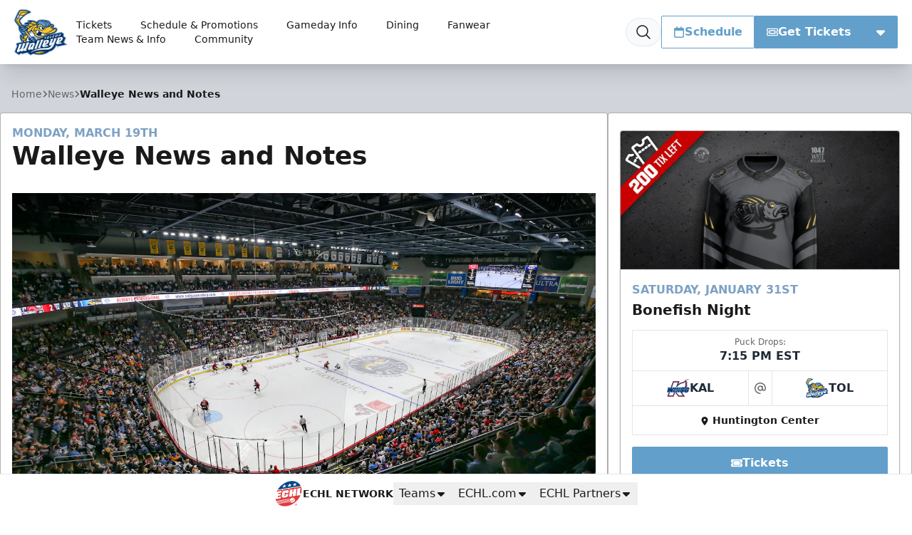

--- FILE ---
content_type: text/html; charset=UTF-8
request_url: https://www.toledowalleye.com/news/2018/03/walleye-news-and-notes84
body_size: 32826
content:
<!DOCTYPE html>
<html lang="en" class="scroll-smooth">

<head>
    <meta charset="utf-8">
    <meta name="viewport" content="width=device-width, initial-scale=1  viewport-fit=cover">

    <title>Walleye News and Notes | Toledo Walleye</title>
            <meta name="description" content="Erasing a lead: For the first time this season, Toledo was able to comeback when trailing heading to the third period on Saturday night in Indy to win 4-3 in overtime. Goals from Mike Embach and Kyle Bonis in the third period tied the game and Bonis scored just 16 seconds into the overtime to...">
            
    <meta property="og:title" content="Walleye News and Notes">
    <meta property="og:type" content="website">
    <meta property="og:url" content="https://www.toledowalleye.com/news/2018/03/walleye-news-and-notes84">
    <meta property="og:image" content="https://echl.imgix.net/production/tol/pageconfiguration/1/fallback_image_detail/ec7c7cc9-e6e2-4245-872f-16303a4f4569/genericarena.jpg?ar=1200%3A630&amp;auto=compress%2Cformat&amp;crop=faces%2Ccenter&amp;fit=crop&amp;w=1200&amp;s=248f3aadf5b0c96ce1881aa4922cd03b">
    <meta property="og:image:width" content="1200">
    <meta property="og:image:height" content="630">
    <meta property="og:description" content="Erasing a lead: For the first time this season, Toledo was able to comeback when trailing heading to the third period on Saturday night in Indy to win 4-3 in overtime. Goals from Mike Embach and Kyle Bonis in the third period tied the game and Bonis scored just 16 seconds into the overtime to...">
    <meta property="og:site_name" content="Toledo Walleye">

    <meta name="twitter:card" content="summary_large_image">
            <meta name="twitter:site" content="@ToledoWalleye">
    
    
    
    <link rel="apple-touch-icon" sizes="180x180" href="https://echl.imgix.net/production/tol/siteconfiguration/1/site_logo_raster/9a51f70e-423e-4cea-8cf6-c6930012c8e6/media-libraryEp57Cs?auto=compress&amp;fill=solid&amp;fill-color=0FFF&amp;fit=fill&amp;fm=png&amp;h=180&amp;w=180&amp;s=d06924c526283b9e97fba207bf61e52f">
            <link rel="icon" type="image/png" sizes="192x192" href="https://echl.imgix.net/production/tol/siteconfiguration/1/site_logo_raster/9a51f70e-423e-4cea-8cf6-c6930012c8e6/media-libraryEp57Cs?auto=compress&amp;fill=solid&amp;fill-color=0FFF&amp;fit=fill&amp;fm=png&amp;h=192&amp;w=192&amp;s=8d82e8b2c962876c1b2269522f449ff9">
            <link rel="icon" type="image/png" sizes="180x180" href="https://echl.imgix.net/production/tol/siteconfiguration/1/site_logo_raster/9a51f70e-423e-4cea-8cf6-c6930012c8e6/media-libraryEp57Cs?auto=compress&amp;fill=solid&amp;fill-color=0FFF&amp;fit=fill&amp;fm=png&amp;h=180&amp;w=180&amp;s=d06924c526283b9e97fba207bf61e52f">
            <link rel="icon" type="image/png" sizes="128x128" href="https://echl.imgix.net/production/tol/siteconfiguration/1/site_logo_raster/9a51f70e-423e-4cea-8cf6-c6930012c8e6/media-libraryEp57Cs?auto=compress&amp;fill=solid&amp;fill-color=0FFF&amp;fit=fill&amp;fm=png&amp;h=128&amp;w=128&amp;s=04cb5194cf4c4e221e8428d7f2813753">
            <link rel="icon" type="image/png" sizes="32x32" href="https://echl.imgix.net/production/tol/siteconfiguration/1/site_logo_raster/9a51f70e-423e-4cea-8cf6-c6930012c8e6/media-libraryEp57Cs?auto=compress&amp;fill=solid&amp;fill-color=0FFF&amp;fit=fill&amp;fm=png&amp;h=32&amp;w=32&amp;s=eaaeca7f2d164165a9b2d0c4a3fbe24f">
            <link rel="icon" type="image/png" sizes="16x16" href="https://echl.imgix.net/production/tol/siteconfiguration/1/site_logo_raster/9a51f70e-423e-4cea-8cf6-c6930012c8e6/media-libraryEp57Cs?auto=compress&amp;fill=solid&amp;fill-color=0FFF&amp;fit=fill&amp;fm=png&amp;h=16&amp;w=16&amp;s=32622bbfd02b125db4bac04b0716f5a4">
        <link rel="manifest" href="https://www.toledowalleye.com/site.webmanifest">
    <meta name="msapplication-TileColor" content="#0c2340">

    <!-- Fonts -->
    
    <link rel="preconnect" href="https://fonts.googleapis.com">
    <link rel="preconnect" href="https://fonts.gstatic.com" crossorigin>
    <link href="https://fonts.googleapis.com/css2?family=Open+Sans:wght@300;500;700;800&display=swap" rel="stylesheet">

    <!-- Styles -->

    
    
    

    <style>
        * {
            --color-brand-primary: 12  35  64;
            --color-brand-secondary: 125  161  196;
            --color-brand-tertiary: 12  35  64;
            --color-action: 98  159  203;
            --color-action-reverse: 255  255  255;
                    --color-alternate: 12  35  64;
        --color-alternate-reverse: 255  255  255;
        --color-game-home-background: 12  35  64;
        --color-game-home-background-alternate: 98  159  203;
        --color-game-home-foreground: 255  255  255;
        --color-game-home-foreground-alternate: 255  255  255;
        --color-game-away-background: 0  0  0;
        --color-game-away-background-alternate: 0  0  0;
        --color-game-away-foreground: 255  255  255;
        --color-game-away-foreground-alternate: 255  255  255;
        --color-event-background: 255  255  255;
        --color-event-background-alternate: 255  255  255;
        --color-event-foreground: 0  0  0;
        --color-event-foreground-alternate: 0  0  0;
        }
    </style>
    <link rel="preload" as="style" href="https://www.toledowalleye.com/build/assets/app.b0128429.css" /><link rel="stylesheet" href="https://www.toledowalleye.com/build/assets/app.b0128429.css" />
            <style >[wire\:loading], [wire\:loading\.delay], [wire\:loading\.inline-block], [wire\:loading\.inline], [wire\:loading\.block], [wire\:loading\.flex], [wire\:loading\.table], [wire\:loading\.grid], [wire\:loading\.inline-flex] {display: none;}[wire\:loading\.delay\.shortest], [wire\:loading\.delay\.shorter], [wire\:loading\.delay\.short], [wire\:loading\.delay\.long], [wire\:loading\.delay\.longer], [wire\:loading\.delay\.longest] {display:none;}[wire\:offline] {display: none;}[wire\:dirty]:not(textarea):not(input):not(select) {display: none;}input:-webkit-autofill, select:-webkit-autofill, textarea:-webkit-autofill {animation-duration: 50000s;animation-name: livewireautofill;}@keyframes livewireautofill { from {} }</style>
    
    
    <script async src='https://securepubads.g.doubleclick.net/tag/js/gpt.js'></script>
        <script>
            window.googletag = window.googletag || {cmd: []};
            var googletag = window.googletag;

            //GAM Tag
            googletag.cmd.push(function() {
                var leaderboardMapping = googletag.sizeMapping()
                    .addSize([0, 0], [[320, 50]])
                    .addSize([728, 0], [[728, 90]])
                    .addSize([970, 0], [[728, 90], [970, 90]])
                    .build();
                var rectangleMapping = googletag.sizeMapping()
                    .addSize([0, 0], [[300, 250]])
                    .build();

                                                                                        googletag.defineSlot('/1070519/tol_leaderboard', [[970, 90], [728, 90], [320, 50]], 'div-gpt-ad-884d38a8-bd85-4c80-b80f-9c72d3bb77b0')
                                .defineSizeMapping(leaderboardMapping)
                                                                    .setTargeting( 'echlplacement', ["ATF"] ) 
                                                                .addService(googletag.pubads());
                                                                                                                                    googletag.defineSlot('/1070519/tol_300x250', [[300, 250]], 'div-gpt-ad-e0e0b7ea-ea92-49df-b7f0-634236401953')
                                .defineSizeMapping(rectangleMapping)
                                                                    .setTargeting( 'echlplacement', ["rail"] ) 
                                                                .addService(googletag.pubads());
                                                                                                                                    googletag.defineSlot('/1070519/tol_leaderboard', [[970, 90], [728, 90], [320, 50]], 'div-gpt-ad-462159bf-2141-4dbb-8d9d-c712701939ce')
                                .defineSizeMapping(leaderboardMapping)
                                                                    .setTargeting( 'echlplacement', ["BTF"] ) 
                                                                .addService(googletag.pubads());
                                                                                                                                    googletag.defineSlot('/1070519/tol_leaderboard', [[970, 90], [728, 90], [320, 50]], 'div-gpt-ad-18eea6cf-6f1d-4b8c-ab32-6a2ede761534')
                                .defineSizeMapping(leaderboardMapping)
                                                                .addService(googletag.pubads());
                                                            
                googletag.pubads().enableSingleRequest();
                googletag.pubads().collapseEmptyDivs();
                                
                                                                        googletag.pubads().setTargeting( "echlpage", ["news"] );
                                                                            googletag.enableServices();
            });
        </script>
    
    
</head>

<body>
        <main class="flex min-h-screen flex-col items-start justify-between bg-gray-300 text-primary">
        <header
    x-data="{ open: false,searchOpen: false }"
    x-on:closenav.window="open = false;"
    x-on:click.outside="open = false"
    x-on:opensearch.window="searchOpen = true; $refs.searchDialog.showModal(); $nextTick(() => $refs.searchInput.focus())"
    x-on:keydown.slash.window="if (['INPUT','TEXTAREA','SELECT'].indexOf($event.target.tagName) === -1) { $dispatch('opensearch'); }"
    class="sticky top-0 z-30 flex h-[65px] w-full items-center shadow-xl md:h-[80px] lg:h-[90px]"
    
    :style="open ? 'z-index: 999' : ''"
>
    <div
        x-show="open"
        x-cloak
        x-transition:enter="ease-out duration-300"
        x-transition:enter-start="opacity-0"
        x-transition:enter-end="opacity-100"
        x-transition:leave="ease-in duration-300"
        x-transition:leave-start="opacity-100"
        x-transition:leave-end="opacity-0"
        class="pointer-events-none absolute inset-0 h-screen w-screen bg-black/30 xl:hidden">
    </div>
    <div class="z-30 flex h-full w-full items-center bg-white text-primary px-safe pt-safe"
        :class="open ? 'shadow-lg' : ''">
        <div class="px-2 lg:px-4 w-full h-full">
    <div class="flex h-full items-center justify-between p-1">
                <div class="flex items-center gap-4">
                    <a href="https://www.toledowalleye.com">
                        <img
                            src="https://echl.imgix.net/production/tol/siteconfiguration/1/site_logo/d1d85fb2-2bb2-48ad-8802-1e48498d1883/TOL.svg?s=479d4e4079e9a23c18c6c92e53263283"
                            alt="Toledo Walleye"
                            class="h-[60px] w-auto md:h-[75px]"
                        >
                        <span class="sr-only">Toledo Walleye</span>
                    </a>
                    <nav class="tw-hidden xl:[@media(hover:hover)]:flex" x-data="{
    openIndex: null,
    timeout: false,
    open(index) {
        this.openIndex = index;
        if (this.timeout) {
            clearTimeout(this.timeout);
            this.timeout = false;
        }
    },
    click(event, index) {
        if (!('ontouchstart' in document.documentElement)) return;

        if (this.openIndex === index) {
            this.openIndex = null;
        } else {
            event.preventDefault();
            this.open(index);
        }
    },
    mouseover(index) {
        if ('ontouchstart' in document.documentElement) return;

        this.open(index);
    },
    mouseout(index) {
        if ('ontouchstart' in document.documentElement) return;

        if (this.timeout) {
            clearTimeout(this.timeout);
        }
        this.timeout = setTimeout(() => {
            if (this.openIndex === index) {
                this.openIndex = null;
            }
        }, 200);
    },
    close() {
        this.openIndex = null;
    },
}" @touchstart.stop @touchstart.window="close" aria-label="Main Navigation">

        
    <ul class="flex flex-wrap">
        
                    <li  @mouseover.prevent="mouseover(0)"
            @mouseout.prevent="mouseout(0)"     class="relative flex">
            <a
            href="https://www.toledowalleye.com/tickets/"
            target="_self"
            class="flex group gap-1 items-center hover:bg-black/5 hover:text-team-action justify-center px-3 text-primary transition duration-100 whitespace-nowrap rounded-sm text-sm"
                            aria-controls="largeMenuContainer_0"
                :aria-expanded="openIndex === 0"
                @click.stop="(e) => click(e, 0)"
                :class="openIndex === 0 && 'bg-black/5 '"
                    >
            Tickets
                                        <div class="relative h-4 w-4">
    
            <div class="absolute inset-0 text-team-action transition-all duration-300 group-hover:opacity-0">
            <svg xmlns="http://www.w3.org/2000/svg" viewBox="0 0 20 20" fill="currentColor" aria-hidden="true"
                data-slot="icon">
                <path fill-rule="evenodd"
                    d="M5.22 8.22a.75.75 0 0 1 1.06 0L10 11.94l3.72-3.72a.75.75 0 1 1 1.06 1.06l-4.25 4.25a.75.75 0 0 1-1.06 0L5.22 9.28a.75.75 0 0 1 0-1.06Z"
                    clip-rule="evenodd" />
            </svg>
        </div>
    
    
    <div
        class="opacity-0 group-hover:opacity-100 [@media(hover:hover)]:-translate-x-1 [@media(hover:hover)]:group-hover:translate-x-0 absolute inset-0 text-team-action transition-all duration-300">
                                                
                <svg xmlns="http://www.w3.org/2000/svg" fill="none" viewBox="0 0 24 24" stroke-width="2"
                    stroke="currentColor" aria-hidden="true" data-slot="icon">
                    <path stroke-linecap="round" stroke-linejoin="round" d="M17.25 8.25 21 12m0 0-3.75 3.75M21 12H3" />
                </svg>
                        </div>
</div>
                    </a>
    
            <ul id="largeMenuContainer_0" class="absolute top-[calc(100%+5px)] z-10 w-full min-w-[200px] divide-y rounded border border-black/20 bg-white shadow-xl"
            x-show="openIndex === 0" x-cloak x-transition>
                                            <li class="relative"
                    >
                    <a class="flex items-center justify-between px-4 py-2 hover:bg-gray-50 hover:text-team-action"
                        href="https://mlb.tickets.com/schedule/?agency=TWHV_PL_MPV&amp;orgid=55082&amp;_gl=1*f8waz1*_ga*NzI4NDAxNjE2LjE3MTkzMzYzOTk.*_ga_SLXH9CB7LP*MTcyMzgyMTQ0NS43My4xLjE3MjM4MjE2MDcuNjAuMC4w#/?view=list&amp;includePackages=true"
                                                target="_blank"
                        >
                        Single Game Tickets

                                            </a>

                    
                </li>
                                            <li class="relative"
                    >
                    <a class="flex items-center justify-between px-4 py-2 hover:bg-gray-50 hover:text-team-action"
                        href="https://www.toledowalleye.com/tickets/ticket-plans"
                                                target="_self"
                        >
                        Ticket Plans

                                            </a>

                    
                </li>
                                            <li class="relative"
                    >
                    <a class="flex items-center justify-between px-4 py-2 hover:bg-gray-50 hover:text-team-action"
                        href="https://www.toledowalleye.com/tickets/groups"
                                                target="_self"
                        >
                        Group Outings

                                            </a>

                    
                </li>
                                            <li class="relative"
                    >
                    <a class="flex items-center justify-between px-4 py-2 hover:bg-gray-50 hover:text-team-action"
                        href="https://www.toledowalleye.com/gameday/digital-ticketing"
                                                target="_self"
                        >
                        Digital Ticketing Guide

                                            </a>

                    
                </li>
                                            <li class="relative"
                    >
                    <a class="flex items-center justify-between px-4 py-2 hover:bg-gray-50 hover:text-team-action"
                        href="https://mlb.tickets.com/?_gl=1*4478qq*_ga*ODIxNzk2OTc2LjE2OTMzMjYzMTU.*_ga_SLXH9CB7LP*MTcyNzcyMDM0Mi4xMDUuMS4xNzI3NzIwNjA4LjYwLjAuMA..&amp;agency=TWHM_MYTIXX&amp;orgid=55083#/auth/login"
                                                target="_blank"
                        >
                        My Walleye Tickets

                                            </a>

                    
                </li>
                    </ul>
    </li>
                    <li  @mouseover.prevent="mouseover(1)"
            @mouseout.prevent="mouseout(1)"     class="relative flex">
            <a
            href="https://www.toledowalleye.com/#schedule"
            target="_self"
            class="flex group gap-1 items-center hover:bg-black/5 hover:text-team-action justify-center px-3 text-primary transition duration-100 whitespace-nowrap rounded-sm text-sm"
                            aria-controls="largeMenuContainer_1"
                :aria-expanded="openIndex === 1"
                @click.stop="(e) => click(e, 1)"
                :class="openIndex === 1 && 'bg-black/5 '"
                    >
            Schedule &amp; Promotions
                                        <div class="relative h-4 w-4">
    
            <div class="absolute inset-0 text-team-action transition-all duration-300 group-hover:opacity-0">
            <svg xmlns="http://www.w3.org/2000/svg" viewBox="0 0 20 20" fill="currentColor" aria-hidden="true"
                data-slot="icon">
                <path fill-rule="evenodd"
                    d="M5.22 8.22a.75.75 0 0 1 1.06 0L10 11.94l3.72-3.72a.75.75 0 1 1 1.06 1.06l-4.25 4.25a.75.75 0 0 1-1.06 0L5.22 9.28a.75.75 0 0 1 0-1.06Z"
                    clip-rule="evenodd" />
            </svg>
        </div>
    
    
    <div
        class="opacity-0 group-hover:opacity-100 [@media(hover:hover)]:-translate-x-1 [@media(hover:hover)]:group-hover:translate-x-0 absolute inset-0 text-team-action transition-all duration-300">
                                                
                <svg xmlns="http://www.w3.org/2000/svg" fill="none" viewBox="0 0 24 24" stroke-width="2"
                    stroke="currentColor" aria-hidden="true" data-slot="icon">
                    <path stroke-linecap="round" stroke-linejoin="round" d="M17.25 8.25 21 12m0 0-3.75 3.75M21 12H3" />
                </svg>
                        </div>
</div>
                    </a>
    
            <ul id="largeMenuContainer_1" class="absolute top-[calc(100%+5px)] z-10 w-full min-w-[200px] divide-y rounded border border-black/20 bg-white shadow-xl"
            x-show="openIndex === 1" x-cloak x-transition>
                                            <li class="relative"
                    >
                    <a class="flex items-center justify-between px-4 py-2 hover:bg-gray-50 hover:text-team-action"
                        href="https://www.toledowalleye.com/#schedule"
                                                target="_self"
                        >
                        Schedule &amp; Promotions

                                            </a>

                    
                </li>
                                            <li class="relative"
                    >
                    <a class="flex items-center justify-between px-4 py-2 hover:bg-gray-50 hover:text-team-action"
                        href="https://echl.s3.us-east-2.amazonaws.com/production/tol/uploads/files/TW2526%20Schedule%20.pdf"
                                                target="_blank"
                        >
                        Schedule PDF

                                            </a>

                    
                </li>
                                            <li class="relative"
                    >
                    <a class="flex items-center justify-between px-4 py-2 hover:bg-gray-50 hover:text-team-action"
                        href="https://www.toledowalleye.com/giveaways"
                                                target="_self"
                        >
                        Giveaways

                                            </a>

                    
                </li>
                                            <li class="relative"
                    >
                    <a class="flex items-center justify-between px-4 py-2 hover:bg-gray-50 hover:text-team-action"
                        href="https://www.toledowalleye.com/tickets/fan-experiences"
                                                target="_self"
                        >
                        Fan Experiences

                                            </a>

                    
                </li>
                                            <li class="relative"
                    >
                    <a class="flex items-center justify-between px-4 py-2 hover:bg-gray-50 hover:text-team-action"
                        href="https://www.toledowalleye.com/muddy-spikes-kids-club"
                                                target="_self"
                        >
                        Muddy &amp; Spike&#039;s Kids Club

                                            </a>

                    
                </li>
                                            <li class="relative"
                    >
                    <a class="flex items-center justify-between px-4 py-2 hover:bg-gray-50 hover:text-team-action"
                        href="https://www.toledowalleye.com/women-professional-networking-event"
                                                target="_self"
                        >
                        Women&#039;s Professional Networking Event

                                            </a>

                    
                </li>
                    </ul>
    </li>
                    <li  @mouseover.prevent="mouseover(2)"
            @mouseout.prevent="mouseout(2)"     class="relative flex">
            <a
            href="https://www.toledowalleye.com/know-before-you-go"
            target="_self"
            class="flex group gap-1 items-center hover:bg-black/5 hover:text-team-action justify-center px-3 text-primary transition duration-100 whitespace-nowrap rounded-sm text-sm"
                            aria-controls="largeMenuContainer_2"
                :aria-expanded="openIndex === 2"
                @click.stop="(e) => click(e, 2)"
                :class="openIndex === 2 && 'bg-black/5 '"
                    >
            Gameday Info
                                        <div class="relative h-4 w-4">
    
            <div class="absolute inset-0 text-team-action transition-all duration-300 group-hover:opacity-0">
            <svg xmlns="http://www.w3.org/2000/svg" viewBox="0 0 20 20" fill="currentColor" aria-hidden="true"
                data-slot="icon">
                <path fill-rule="evenodd"
                    d="M5.22 8.22a.75.75 0 0 1 1.06 0L10 11.94l3.72-3.72a.75.75 0 1 1 1.06 1.06l-4.25 4.25a.75.75 0 0 1-1.06 0L5.22 9.28a.75.75 0 0 1 0-1.06Z"
                    clip-rule="evenodd" />
            </svg>
        </div>
    
    
    <div
        class="opacity-0 group-hover:opacity-100 [@media(hover:hover)]:-translate-x-1 [@media(hover:hover)]:group-hover:translate-x-0 absolute inset-0 text-team-action transition-all duration-300">
                    
            <svg xmlns="http://www.w3.org/2000/svg" fill="none" viewBox="0 0 24 24" stroke-width="2"
                stroke="currentColor"
                aria-hidden="true" data-slot="icon">
                <path stroke-linecap="round" stroke-linejoin="round" d="M17.25 8.25 21 12m0 0-3.75 3.75M21 12H3" />
            </svg>
            </div>
</div>
                    </a>
    
            <ul id="largeMenuContainer_2" class="absolute top-[calc(100%+5px)] z-10 w-full min-w-[200px] divide-y rounded border border-black/20 bg-white shadow-xl"
            x-show="openIndex === 2" x-cloak x-transition>
                                            <li class="relative"
                    >
                    <a class="flex items-center justify-between px-4 py-2 hover:bg-gray-50 hover:text-team-action"
                        href="https://www.toledowalleye.com/know-before-you-go"
                                                target="_self"
                        >
                        Know Before You Go

                                            </a>

                    
                </li>
                                            <li class="relative"
                    >
                    <a class="flex items-center justify-between px-4 py-2 hover:bg-gray-50 hover:text-team-action"
                        href="https://www.toledowalleye.com/gameday/dining-guide"
                                                target="_self"
                        >
                        Dining

                                            </a>

                    
                </li>
                                            <li class="relative"
                    >
                    <a class="flex items-center justify-between px-4 py-2 hover:bg-gray-50 hover:text-team-action"
                        href="https://www.toledowalleye.com/a-to-z-guide"
                                                target="_self"
                        >
                        FAQ

                                            </a>

                    
                </li>
                                            <li class="relative"
                    >
                    <a class="flex items-center justify-between px-4 py-2 hover:bg-gray-50 hover:text-team-action"
                        href="https://www.toledowalleye.com/gameday/seating-chart"
                                                target="_self"
                        >
                        Seating Map

                                            </a>

                    
                </li>
                                            <li class="relative"
                    >
                    <a class="flex items-center justify-between px-4 py-2 hover:bg-gray-50 hover:text-team-action"
                        href="https://www.toledowalleye.com/directions-and-parking"
                                                target="_self"
                        >
                        Directions &amp; Parking

                                            </a>

                    
                </li>
                                            <li class="relative"
                    >
                    <a class="flex items-center justify-between px-4 py-2 hover:bg-gray-50 hover:text-team-action"
                        href="https://www.toledowalleye.com/gameday/watch-listen"
                                                target="_self"
                        >
                        Watch / Listen

                                            </a>

                    
                </li>
                                            <li class="relative"
                    >
                    <a class="flex items-center justify-between px-4 py-2 hover:bg-gray-50 hover:text-team-action"
                        href="https://www.toledowalleye.com/game-notes"
                                                target="_self"
                        >
                        Game Notes

                                            </a>

                    
                </li>
                                            <li class="relative"
                    >
                    <a class="flex items-center justify-between px-4 py-2 hover:bg-gray-50 hover:text-team-action"
                        href="https://www.toledowalleye.com/pond-patrol"
                                                target="_self"
                        >
                        Pond Patrol

                                            </a>

                    
                </li>
                    </ul>
    </li>
                    <li  @mouseover.prevent="mouseover(3)"
            @mouseout.prevent="mouseout(3)"     class="relative flex">
            <a
            href="https://www.toledowalleye.com/gameday/dining-guide"
            target="_self"
            class="flex group gap-1 items-center hover:bg-black/5 hover:text-team-action justify-center px-3 text-primary transition duration-100 whitespace-nowrap rounded-sm text-sm"
                            aria-controls="largeMenuContainer_3"
                :aria-expanded="openIndex === 3"
                @click.stop="(e) => click(e, 3)"
                :class="openIndex === 3 && 'bg-black/5 '"
                    >
            Dining
                                        <div class="relative h-4 w-4">
    
            <div class="absolute inset-0 text-team-action transition-all duration-300 group-hover:opacity-0">
            <svg xmlns="http://www.w3.org/2000/svg" viewBox="0 0 20 20" fill="currentColor" aria-hidden="true"
                data-slot="icon">
                <path fill-rule="evenodd"
                    d="M5.22 8.22a.75.75 0 0 1 1.06 0L10 11.94l3.72-3.72a.75.75 0 1 1 1.06 1.06l-4.25 4.25a.75.75 0 0 1-1.06 0L5.22 9.28a.75.75 0 0 1 0-1.06Z"
                    clip-rule="evenodd" />
            </svg>
        </div>
    
    
    <div
        class="opacity-0 group-hover:opacity-100 [@media(hover:hover)]:-translate-x-1 [@media(hover:hover)]:group-hover:translate-x-0 absolute inset-0 text-team-action transition-all duration-300">
                    
            <svg xmlns="http://www.w3.org/2000/svg" fill="none" viewBox="0 0 24 24" stroke-width="2"
                stroke="currentColor"
                aria-hidden="true" data-slot="icon">
                <path stroke-linecap="round" stroke-linejoin="round" d="M17.25 8.25 21 12m0 0-3.75 3.75M21 12H3" />
            </svg>
            </div>
</div>
                    </a>
    
            <ul id="largeMenuContainer_3" class="absolute top-[calc(100%+5px)] z-10 w-full min-w-[200px] divide-y rounded border border-black/20 bg-white shadow-xl"
            x-show="openIndex === 3" x-cloak x-transition>
                                            <li class="relative"
                    >
                    <a class="flex items-center justify-between px-4 py-2 hover:bg-gray-50 hover:text-team-action"
                        href="https://www.toledowalleye.com/gameday/dining-guide"
                                                target="_self"
                        >
                        Dining Guide

                                            </a>

                    
                </li>
                                            <li class="relative"
                    >
                    <a class="flex items-center justify-between px-4 py-2 hover:bg-gray-50 hover:text-team-action"
                        href="https://www.toledowalleye.com/tickets/groups"
                                                target="_self"
                        >
                        Catering

                                            </a>

                    
                </li>
                                            <li class="relative"
                    >
                    <a class="flex items-center justify-between px-4 py-2 hover:bg-gray-50 hover:text-team-action"
                        href="https://hensvilletoledo.com/"
                                                target="_blank"
                        >
                        Hensville

                                            </a>

                    
                </li>
                    </ul>
    </li>
                    <li     class="relative flex">
            <a
            href="https://swampshop.milbstore.com/"
            target="_blank"
            class="flex group gap-1 items-center hover:bg-black/5 hover:text-team-action justify-center px-3 text-primary transition duration-100 whitespace-nowrap rounded-sm text-sm"
                    >
            Fanwear
                                        <div class="relative h-4 w-4">
    
    
    
    <div
        class="[@media(hover:hover)]:translate-x-0 [@media(hover:hover)]:group-hover:translate-x-1 absolute inset-0 text-team-action transition-all duration-300">
                                                
                <svg xmlns="http://www.w3.org/2000/svg" fill="none" viewBox="0 0 24 24" stroke-width="2"
                    stroke="currentColor" aria-hidden="true" data-slot="icon">
                    <path stroke-linecap="round" stroke-linejoin="round"
                        d="M13.5 6H5.25A2.25 2.25 0 0 0 3 8.25v10.5A2.25 2.25 0 0 0 5.25 21h10.5A2.25 2.25 0 0 0 18 18.75V10.5m-10.5 6L21 3m0 0h-5.25M21 3v5.25" />
                </svg>
                        </div>
</div>
                    </a>
    
    </li>
                    <li  @mouseover.prevent="mouseover(5)"
            @mouseout.prevent="mouseout(5)"     class="relative flex">
            <a
            href="#"
            target="_self"
            class="flex group gap-1 items-center hover:bg-black/5 hover:text-team-action justify-center px-3 text-primary transition duration-100 whitespace-nowrap rounded-sm text-sm"
                            aria-controls="largeMenuContainer_5"
                :aria-expanded="openIndex === 5"
                @click.stop="(e) => click(e, 5)"
                :class="openIndex === 5 && 'bg-black/5 '"
                    >
            Team News &amp; Info
                                        <div class="relative h-4 w-4">
    
            <div class="absolute inset-0 text-team-action transition-all duration-300 group-hover:opacity-0">
            <svg xmlns="http://www.w3.org/2000/svg" viewBox="0 0 20 20" fill="currentColor" aria-hidden="true"
                data-slot="icon">
                <path fill-rule="evenodd"
                    d="M5.22 8.22a.75.75 0 0 1 1.06 0L10 11.94l3.72-3.72a.75.75 0 1 1 1.06 1.06l-4.25 4.25a.75.75 0 0 1-1.06 0L5.22 9.28a.75.75 0 0 1 0-1.06Z"
                    clip-rule="evenodd" />
            </svg>
        </div>
    
    
    <div
        class="opacity-0 group-hover:opacity-100 [@media(hover:hover)]:-translate-x-1 [@media(hover:hover)]:group-hover:translate-x-0 absolute inset-0 text-team-action transition-all duration-300">
                                                
                <svg xmlns="http://www.w3.org/2000/svg" fill="none" viewBox="0 0 24 24" stroke-width="2"
                    stroke="currentColor" aria-hidden="true" data-slot="icon">
                    <path stroke-linecap="round" stroke-linejoin="round" d="M17.25 8.25 21 12m0 0-3.75 3.75M21 12H3" />
                </svg>
                        </div>
</div>
                    </a>
    
            <ul id="largeMenuContainer_5" class="absolute top-[calc(100%+5px)] z-10 w-full min-w-[200px] divide-y rounded border border-black/20 bg-white shadow-xl"
            x-show="openIndex === 5" x-cloak x-transition>
                                            <li class="relative"
                    >
                    <a class="flex items-center justify-between px-4 py-2 hover:bg-gray-50 hover:text-team-action"
                        href="https://www.toledowalleye.com/news"
                                                target="_self"
                        >
                        News

                                            </a>

                    
                </li>
                                            <li class="relative"
                    >
                    <a class="flex items-center justify-between px-4 py-2 hover:bg-gray-50 hover:text-team-action"
                        href="https://www.toledowalleye.com/team/roster"
                                                target="_self"
                        >
                        Roster

                                            </a>

                    
                </li>
                                            <li class="relative"
                    >
                    <a class="flex items-center justify-between px-4 py-2 hover:bg-gray-50 hover:text-team-action"
                        href="https://www.toledowalleye.com/team/coaching-staff"
                                                target="_self"
                        >
                        Coaching Staff

                                            </a>

                    
                </li>
                                            <li class="relative"
                    >
                    <a class="flex items-center justify-between px-4 py-2 hover:bg-gray-50 hover:text-team-action"
                        href="https://www.toledowalleye.com/team/standings"
                                                target="_self"
                        >
                        Standings

                                            </a>

                    
                </li>
                                            <li class="relative"
                    >
                    <a class="flex items-center justify-between px-4 py-2 hover:bg-gray-50 hover:text-team-action"
                        href="https://www.toledowalleye.com/team/statistics"
                                                target="_self"
                        >
                        Statistics

                                            </a>

                    
                </li>
                                            <li class="relative"
                    >
                    <a class="flex items-center justify-between px-4 py-2 hover:bg-gray-50 hover:text-team-action"
                        href="https://www.toledowalleye.com/videos"
                                                target="_self"
                        >
                        Video

                                            </a>

                    
                </li>
                                            <li class="relative"
                    >
                    <a class="flex items-center justify-between px-4 py-2 hover:bg-gray-50 hover:text-team-action"
                        href="https://www.toledowalleye.com/team/staff"
                                                target="_self"
                        >
                        Front Office

                                            </a>

                    
                </li>
                                            <li class="relative"
                    >
                    <a class="flex items-center justify-between px-4 py-2 hover:bg-gray-50 hover:text-team-action"
                        href="https://www.toledowalleye.com/team/hall-of-fame"
                                                target="_self"
                        >
                        Hall of Fame

                                            </a>

                    
                </li>
                    </ul>
    </li>
                    <li  @mouseover.prevent="mouseover(6)"
            @mouseout.prevent="mouseout(6)"     class="relative flex">
            <a
            href="https://www.toledowalleye.com/community"
            target="_self"
            class="flex group gap-1 items-center hover:bg-black/5 hover:text-team-action justify-center px-3 text-primary transition duration-100 whitespace-nowrap rounded-sm text-sm"
                            aria-controls="largeMenuContainer_6"
                :aria-expanded="openIndex === 6"
                @click.stop="(e) => click(e, 6)"
                :class="openIndex === 6 && 'bg-black/5 '"
                    >
            Community
                                        <div class="relative h-4 w-4">
    
            <div class="absolute inset-0 text-team-action transition-all duration-300 group-hover:opacity-0">
            <svg xmlns="http://www.w3.org/2000/svg" viewBox="0 0 20 20" fill="currentColor" aria-hidden="true"
                data-slot="icon">
                <path fill-rule="evenodd"
                    d="M5.22 8.22a.75.75 0 0 1 1.06 0L10 11.94l3.72-3.72a.75.75 0 1 1 1.06 1.06l-4.25 4.25a.75.75 0 0 1-1.06 0L5.22 9.28a.75.75 0 0 1 0-1.06Z"
                    clip-rule="evenodd" />
            </svg>
        </div>
    
    
    <div
        class="opacity-0 group-hover:opacity-100 [@media(hover:hover)]:-translate-x-1 [@media(hover:hover)]:group-hover:translate-x-0 absolute inset-0 text-team-action transition-all duration-300">
                    
            <svg xmlns="http://www.w3.org/2000/svg" fill="none" viewBox="0 0 24 24" stroke-width="2"
                stroke="currentColor"
                aria-hidden="true" data-slot="icon">
                <path stroke-linecap="round" stroke-linejoin="round" d="M17.25 8.25 21 12m0 0-3.75 3.75M21 12H3" />
            </svg>
            </div>
</div>
                    </a>
    
            <ul id="largeMenuContainer_6" class="absolute top-[calc(100%+5px)] z-10 w-full min-w-[200px] divide-y rounded border border-black/20 bg-white shadow-xl"
            x-show="openIndex === 6" x-cloak x-transition>
                                            <li class="relative"
                    >
                    <a class="flex items-center justify-between px-4 py-2 hover:bg-gray-50 hover:text-team-action"
                        href="https://www.toledowalleye.com/community"
                                                target="_self"
                        >
                        Community

                                            </a>

                    
                </li>
                                            <li class="relative"
                    >
                    <a class="flex items-center justify-between px-4 py-2 hover:bg-gray-50 hover:text-team-action"
                        href="https://www.toledowalleye.com/community-groups"
                                                target="_self"
                        >
                        Community Groups

                                            </a>

                    
                </li>
                                            <li class="relative"
                    >
                    <a class="flex items-center justify-between px-4 py-2 hover:bg-gray-50 hover:text-team-action"
                        href="https://www.toledowalleye.com/partners"
                                                target="_self"
                        >
                        Sponsors

                                            </a>

                    
                </li>
                                            <li class="relative"
                    >
                    <a class="flex items-center justify-between px-4 py-2 hover:bg-gray-50 hover:text-team-action"
                        href="https://www.toledowalleye.com/women-professional-networking-event"
                                                target="_self"
                        >
                        Women&#039;s Professional Networking Event

                                            </a>

                    
                </li>
                                            <li class="relative"
                    >
                    <a class="flex items-center justify-between px-4 py-2 hover:bg-gray-50 hover:text-team-action"
                        href="https://www.toledowalleye.com/youth-sports-teams"
                                                target="_self"
                        >
                        Youth Sports Teams

                                            </a>

                    
                </li>
                                            <li class="relative"
                    >
                    <a class="flex items-center justify-between px-4 py-2 hover:bg-gray-50 hover:text-team-action"
                        href="https://www.toledowalleye.com/little-walleye"
                                                target="_self"
                        >
                        Youth Hockey Clinics

                                            </a>

                    
                </li>
                                            <li class="relative"
                    >
                    <a class="flex items-center justify-between px-4 py-2 hover:bg-gray-50 hover:text-team-action"
                        href="https://www.toledowalleye.com/mite-mini-mite-jamboree"
                                                target="_self"
                        >
                        Mite &amp; Mini-Mite Jamboree

                                            </a>

                    
                </li>
                                            <li class="relative"
                    >
                    <a class="flex items-center justify-between px-4 py-2 hover:bg-gray-50 hover:text-team-action"
                        href="https://www.toledowalleye.com/mascots"
                                                target="_self"
                        >
                        Mascots

                                            </a>

                    
                </li>
                                            <li class="relative"
                    >
                    <a class="flex items-center justify-between px-4 py-2 hover:bg-gray-50 hover:text-team-action"
                        href="https://www.toledowalleye.com/team/employment"
                                                target="_self"
                        >
                        Employment

                                            </a>

                    
                </li>
                                            <li class="relative"
                    >
                    <a class="flex items-center justify-between px-4 py-2 hover:bg-gray-50 hover:text-team-action"
                        href="https://www.toledowalleye.com/donations"
                                                target="_self"
                        >
                        Donation Requests

                                            </a>

                    
                </li>
                    </ul>
    </li>
        
        
            </ul>

    <button @click="$dispatch('opensearch')" title="Search"
        class="ml-2 rounded-full border border-gray-200 bg-gray-50 px-3 py-1 transition duration-100 hover:bg-black/5 hover:text-team-action">
        <div class="h-6 w-6">
            <svg xmlns="http://www.w3.org/2000/svg" fill="none" viewBox="0 0 24 24" stroke-width="1.5"
                stroke="currentColor" aria-hidden="true" data-slot="icon">
                <path stroke-linecap="round" stroke-linejoin="round"
                    d="m21 21-5.197-5.197m0 0A7.5 7.5 0 1 0 5.196 5.196a7.5 7.5 0 0 0 10.607 10.607Z" />
            </svg>
        </div>
    </button>


</nav>
                </div>
                <div class="flex items-center gap-2">
                                                                        <div class="tw-hidden md:flex">
                                <div
        class="flex rounded-sm border border-transparent hover:scale-x-101 duration-300 transition-all hover:shadow-lg border !border-team-action !bg-team-inverted !text-team-action hover:bg-primary/90">
                                <a class="flex flex-1 whitespace-nowrap gap-2 !p-4 !px-4 !py-2 !xl:px-8 !font-bold h-[44px] min-w-[44px] items-center justify-center !bg-transparent !text-inherit !text-base" href="https://www.toledowalleye.com#schedule" x-on:click="$dispatch('closenav')" target="_self">
                <svg class="h-4 w-4" fill="currentColor" xmlns="http://www.w3.org/2000/svg" viewBox="0 0 448 512"><!--! Font Awesome Pro 6.4.2 by @fontawesome - https://fontawesome.com License - https://fontawesome.com/license (Commercial License) Copyright 2023 Fonticons, Inc. --><path d="M152 24c0-13.3-10.7-24-24-24s-24 10.7-24 24V64H64C28.7 64 0 92.7 0 128v16 48V448c0 35.3 28.7 64 64 64H384c35.3 0 64-28.7 64-64V192 144 128c0-35.3-28.7-64-64-64H344V24c0-13.3-10.7-24-24-24s-24 10.7-24 24V64H152V24zM48 192H400V448c0 8.8-7.2 16-16 16H64c-8.8 0-16-7.2-16-16V192z"/></svg>
                Schedule
                
            </a>
            </div>
                            </div>
                                                                            <div x-data="{ open: false }" class="group relative">
        <div class="flex gap-px">
            <div
                class="relative group-hover:shadow-lg transition-all duration-300 !bg-team-action !text-team-action-reverse border !border-team-action" href="https://www.toledowalleye.com/tickets">
                <div
                    class="rounded-l-sm">
                                                                    <a class="flex flex-1 whitespace-nowrap gap-2 !p-4 !px-4 !py-2 !xl:px-8 !font-bold h-[44px] min-w-[44px] items-center justify-center !bg-transparent !text-inherit !text-base" href="https://www.toledowalleye.com/tickets" target="_self">
                            <svg class="h-4 w-4" fill="currentColor" xmlns="http://www.w3.org/2000/svg" viewBox="0 0 576 512"><!--! Font Awesome Pro 6.4.2 by @fontawesome - https://fontawesome.com License - https://fontawesome.com/license (Commercial License) Copyright 2023 Fonticons, Inc. --><path d="M64 64C28.7 64 0 92.7 0 128v60.1c0 10.2 6.4 19.2 16 22.6c18.7 6.6 32 24.4 32 45.3s-13.3 38.7-32 45.3c-9.6 3.4-16 12.5-16 22.6V384c0 35.3 28.7 64 64 64H512c35.3 0 64-28.7 64-64V323.9c0-10.2-6.4-19.2-16-22.6c-18.7-6.6-32-24.4-32-45.3s13.3-38.7 32-45.3c9.6-3.4 16-12.5 16-22.6V128c0-35.3-28.7-64-64-64H64zM48 128c0-8.8 7.2-16 16-16H512c8.8 0 16 7.2 16 16v44.9c-28.7 16.6-48 47.6-48 83.1s19.3 66.6 48 83.1V384c0 8.8-7.2 16-16 16H64c-8.8 0-16-7.2-16-16V339.1c28.7-16.6 48-47.6 48-83.1s-19.3-66.6-48-83.1V128zM400 304H176V208H400v96zM128 192V320c0 17.7 14.3 32 32 32H416c17.7 0 32-14.3 32-32V192c0-17.7-14.3-32-32-32H160c-17.7 0-32 14.3-32 32z"/></svg>
                            Get Tickets
                            
                        </a>
                                    </div>
            </div>
            <button
                type="button"
                @click="open = ! open"
                @click.outside="open = false"
                class="flex w-12 items-center justify-center rounded-r-sm text-white group-hover:shadow-lg  transition-all duration-300 !bg-team-action !text-team-action-reverse border !border-team-action" href="https://www.toledowalleye.com/tickets" target="_self">
                <svg x-bind:class="{ 'transform rotate-180': open }" class="w-3 transition-all duration-300 color-inherit" fill="currentColor" xmlns="http://www.w3.org/2000/svg" viewBox="0 0 320 512"><!--! Font Awesome Pro 6.4.2 by @fontawesome - https://fontawesome.com License - https://fontawesome.com/license (Commercial License) Copyright 2023 Fonticons, Inc. --><path d="M137.4 374.6c12.5 12.5 32.8 12.5 45.3 0l128-128c9.2-9.2 11.9-22.9 6.9-34.9s-16.6-19.8-29.6-19.8L32 192c-12.9 0-24.6 7.8-29.6 19.8s-2.2 25.7 6.9 34.9l128 128z"/></svg>                <span class="sr-only"></span>
            </button>
            <div x-cloak
                class="absolute right-0 z-50 top-[100%] overflow-hidden rounded-b bg-white text-black shadow-lg"
                x-show="open">
                <div>
            <div class="bg-gray-100 px-2 py-1">
            <span class="text-xs font-semibold uppercase text-secondary">Ticket Categories</span>
        </div>
        <ul class="divide-y">
                            <li>
                    <a href="https://mlb.tickets.com/schedule/?agency=TWHV_PL_MPV&amp;orgid=55082&amp;_gl=1*12mgt9c*_ga*MjAyOTE4ODE4Mi4xNzUwNzc0MDk3*_ga_SLXH9CB7LP*czE3NTA5NDUzMjUkbzYkZzEkdDE3NTA5NDYyNTQkajU2JGwwJGgw#/"
                       target="_blank"
                        class=" flex px-4 py-2 hover:bg-gray-50 hover:text-team-action">
                        Single Game Tickets
                    </a>
                </li>
                            <li>
                    <a href="https://www.toledowalleye.com/tickets/ticket-plans"
                       target="_self"
                        class=" flex px-4 py-2 hover:bg-gray-50 hover:text-team-action">
                        Ticket Plans
                    </a>
                </li>
                            <li>
                    <a href="https://www.toledowalleye.com/tickets/groups"
                       target="_self"
                        class=" flex px-4 py-2 hover:bg-gray-50 hover:text-team-action">
                        Group Outings
                    </a>
                </li>
                            <li>
                    <a href="https://www.toledowalleye.com/tickets/fan-experiences"
                       target="_self"
                        class=" flex px-4 py-2 hover:bg-gray-50 hover:text-team-action">
                        Fan Experiences
                    </a>
                </li>
                            <li>
                    <a href="https://www.toledowalleye.com/tickets/birthday-parties"
                       target="_self"
                        class=" flex px-4 py-2 hover:bg-gray-50 hover:text-team-action">
                        Birthday Parties
                    </a>
                </li>
                    </ul>
                <div class="bg-gray-100 px-2 py-1">
            <span class="text-xs font-semibold uppercase text-secondary">Ticket Sales</span>
        </div>
        <a href="tel:(419) 725-9255"
            class="flex items-center gap-1 px-4 py-2 hover:bg-gray-50 hover:text-team-action">
            <span>
                <svg class="h-4 w-4" fill="currentColor" xmlns="http://www.w3.org/2000/svg" viewBox="0 0 512 512"><!--! Font Awesome Pro 6.4.2 by @fontawesome - https://fontawesome.com License - https://fontawesome.com/license (Commercial License) Copyright 2023 Fonticons, Inc. --><path d="M164.9 24.6c-7.7-18.6-28-28.5-47.4-23.2l-88 24C12.1 30.2 0 46 0 64C0 311.4 200.6 512 448 512c18 0 33.8-12.1 38.6-29.5l24-88c5.3-19.4-4.6-39.7-23.2-47.4l-96-40c-16.3-6.8-35.2-2.1-46.3 11.6L304.7 368C234.3 334.7 177.3 277.7 144 207.3L193.3 167c13.7-11.2 18.4-30 11.6-46.3l-40-96z"/></svg>            </span>
            <span class="">(419) 725-9255</span>
        </a>
    

    </div>
            </div>
        </div>
    </div>
                                                                


                    <button
                        x-on:click="open = !open"
                        class="flex size-[44px] items-center justify-center gap-2 rounded-sm border border-black hover:bg-gray-200 lg:gap-4 xl:[@media(hover:hover)]:hidden"
                        aria-controls="mobile-nav"
                        :aria-expanded="open"
                    >
                        <span class="sr-only">Toggle Menu</span>

                        <div x-show="!open" class="h-8 w-8">
                            <svg xmlns="http://www.w3.org/2000/svg" fill="none" viewBox="0 0 24 24"
                                stroke-width="1.5" stroke="currentColor" aria-hidden="true" data-slot="icon">
                                <path stroke-linecap="round" stroke-linejoin="round"
                                    d="M3.75 6.75h16.5M3.75 12h16.5m-16.5 5.25h16.5" />
                            </svg>
                        </div>

                        <div x-show="open" x-cloak class="h-8 w-8">
                            <svg xmlns="http://www.w3.org/2000/svg" fill="none" viewBox="0 0 24 24"
                                stroke-width="1.5" stroke="currentColor" aria-hidden="true" data-slot="icon">
                                <path stroke-linecap="round" stroke-linejoin="round" d="M6 18 18 6M6 6l12 12" />
                            </svg>
                        </div>
                    </button>
                </div>

            </div>
</div>
    </div>

    <div
        x-cloak
        class="absolute top-0 w-full xl:[@media(hover:hover)]:hidden overflow-hidden pointer-events-none"
        :class="open ? 'w-full h-screen' : 'w-0 h-0'"
        id="mobile-nav"
        :aria-hidden="!open"
    >
        <div
            class="absolute top-0 z-20 right-0 w-full max-h-screen lg:h-screen bg-white shadow-2xl transition-all duration-300 pt-[65px] md:pt-[80px] lg:pt-[90px] overflow-x-hidden overflow-y-auto pointer-events-auto"
            :class="open ? 'translate-x-0 opacity-100 w-full' : 'translate-x-full opacity-0 w-0'">
            <nav class="relative grid shadow" x-data="{
    openIndex: null,
    searchOpen: false,
    open(index, $menuRef) {
        this.openIndex = index;

        if ($menuRef) {
            setTimeout(() => $menuRef.scrollIntoView({
                behavior: 'smooth',
                block: 'start',
            }), 350);
        }
    },
    click(event, index, $menuRef) {
        if (this.openIndex === index) {
            this.close();
        } else {
            event.preventDefault();
            this.open(index, $menuRef);
        }
    },
    clickArrow(event, index, $menuRef) {
        if (this.openIndex === index) {
            this.close();
        } else {
            this.open(index, $menuRef);
        }
    },
    close() {
        this.openIndex = null;
    },
    openSearch() {
        $dispatch('opensearch');
        this.close();
        $dispatch('closenav');
    }
}" aria-label="Main Navigation">
                        <div class="md:hidden">
                <div
        class="flex rounded-sm border border-transparent hover:scale-x-101 duration-300 transition-all hover:shadow-lg !bg-team-action !text-team-action-reverse border !border-team-action">
                                <a class="flex flex-1 whitespace-nowrap gap-2 !p-4 !px-4 !py-2 !xl:px-8 !font-bold h-[44px] min-w-[44px] items-center justify-center !bg-transparent !text-inherit !text-base" href="https://www.toledowalleye.com#schedule" x-on:click="close(); $dispatch('closenav')" target="_self">
                <svg class="h-4 w-4" fill="currentColor" xmlns="http://www.w3.org/2000/svg" viewBox="0 0 448 512"><!--! Font Awesome Pro 6.4.2 by @fontawesome - https://fontawesome.com License - https://fontawesome.com/license (Commercial License) Copyright 2023 Fonticons, Inc. --><path d="M152 24c0-13.3-10.7-24-24-24s-24 10.7-24 24V64H64C28.7 64 0 92.7 0 128v16 48V448c0 35.3 28.7 64 64 64H384c35.3 0 64-28.7 64-64V192 144 128c0-35.3-28.7-64-64-64H344V24c0-13.3-10.7-24-24-24s-24 10.7-24 24V64H152V24zM48 192H400V448c0 8.8-7.2 16-16 16H64c-8.8 0-16-7.2-16-16V192z"/></svg>
                Schedule
                
            </a>
            </div>
            </div>
                    <ul class="grid divide-y px-safe">
                
                    <li>
    <div class="flex w-full items-center justify-between">
                    <a href="https://www.toledowalleye.com/tickets/" title="https://www.toledowalleye.com/tickets/" target="_self"
                                    x-on:click.stop="close(); $dispatch('closenav')"
                                class="flex h-12 w-full items-center gap-2 from-black/10 to-black/0 ps-4 group hover:text-team-action hover:bg-gradient-to-r group-hover:bg-gradient-to-r group-hover:text-team-action"
            >
                Tickets
                <div class="relative h-4 w-4">
    
    
    
    <div
        class="[@media(hover:hover)]:translate-x-0 [@media(hover:hover)]:group-hover:translate-x-1 absolute inset-0 text-team-action transition-all duration-300">
                                                
                <svg xmlns="http://www.w3.org/2000/svg" fill="none" viewBox="0 0 24 24" stroke-width="2"
                    stroke="currentColor" aria-hidden="true" data-slot="icon">
                    <path stroke-linecap="round" stroke-linejoin="round" d="M17.25 8.25 21 12m0 0-3.75 3.75M21 12H3" />
                </svg>
                        </div>
</div>
            </a>
                            <div class="group pe-4">
                    <button
                        type="button"
                        title="Toggle Sub-menu"
                        @click="(e) => clickArrow(e, 0, $refs.menuContainer_0)"
                        aria-controls="menuContainer_0"
                        :aria-expanded="openIndex === 0"
                    >
                        <div
    class="flex size-8 cursor-pointer items-center justify-center rounded-full border bg-black/5 transition-all duration-300 group-hover:bg-black/10">
    <div class="h-6 w-6 text-team-action transition-transform duration-300"
        :class="openIndex === 0 && 'rotate-180'">
        <svg xmlns="http://www.w3.org/2000/svg" viewBox="0 0 20 20" fill="currentColor" aria-hidden="true" data-slot="icon">
            <path fill-rule="evenodd"
                d="M5.22 8.22a.75.75 0 0 1 1.06 0L10 11.94l3.72-3.72a.75.75 0 1 1 1.06 1.06l-4.25 4.25a.75.75 0 0 1-1.06 0L5.22 9.28a.75.75 0 0 1 0-1.06Z"
                clip-rule="evenodd" />
        </svg>
    </div>
</div>
                    </button>
                </div>
                        </div>

    
            
        <div
            class="scroll-mt-[calc(65px+3rem)] md:scroll-mt-[calc(80px+3rem)] lg:scroll-mt-[calc(90px+3rem)] grid bg-black/5 shadow-inner transition-all duration-300"
            x-cloak
            :class="openIndex === 0 ? 'grid-rows-[1fr]' : 'grid-rows-[0fr]'"
            x-ref="menuContainer_0"
            id="menuContainer_0"
        >
            <ul class="w-full divide-y overflow-hidden">
                                                        <li class="hover:bg-black/10">
                        <a href="https://mlb.tickets.com/schedule/?agency=TWHV_PL_MPV&amp;orgid=55082&amp;_gl=1*f8waz1*_ga*NzI4NDAxNjE2LjE3MTkzMzYzOTk.*_ga_SLXH9CB7LP*MTcyMzgyMTQ0NS43My4xLjE3MjM4MjE2MDcuNjAuMC4w#/?view=list&amp;includePackages=true" class="group flex h-12 w-full items-center gap-2 p-4"
                                                            x-on:click.stop="close(); $dispatch('closenav')"
                                                        class="py-3 pr-3 pl-7 flex items-center text-[#424242] pt-[calc(0.75rem+1px)]">
                            Single Game Tickets
                            <div class="relative h-4 w-4">
    
    
    
    <div
        class="[@media(hover:hover)]:translate-x-0 [@media(hover:hover)]:group-hover:translate-x-1 absolute inset-0 text-team-action transition-all duration-300">
                                                
                <svg xmlns="http://www.w3.org/2000/svg" fill="none" viewBox="0 0 24 24" stroke-width="2"
                    stroke="currentColor" aria-hidden="true" data-slot="icon">
                    <path stroke-linecap="round" stroke-linejoin="round"
                        d="M13.5 6H5.25A2.25 2.25 0 0 0 3 8.25v10.5A2.25 2.25 0 0 0 5.25 21h10.5A2.25 2.25 0 0 0 18 18.75V10.5m-10.5 6L21 3m0 0h-5.25M21 3v5.25" />
                </svg>
                        </div>
</div>
                        </a>
                    </li>
                                                        <li class="hover:bg-black/10">
                        <a href="https://www.toledowalleye.com/tickets/ticket-plans" class="group flex h-12 w-full items-center gap-2 p-4"
                                                            x-on:click.stop="close(); $dispatch('closenav')"
                                                        class="py-3 pr-3 pl-7 flex items-center text-[#424242]">
                            Ticket Plans
                            <div class="relative h-4 w-4">
    
    
    
    <div
        class="[@media(hover:hover)]:translate-x-0 [@media(hover:hover)]:group-hover:translate-x-1 absolute inset-0 text-team-action transition-all duration-300">
                    
            <svg xmlns="http://www.w3.org/2000/svg" fill="none" viewBox="0 0 24 24" stroke-width="2"
                stroke="currentColor"
                aria-hidden="true" data-slot="icon">
                <path stroke-linecap="round" stroke-linejoin="round" d="M17.25 8.25 21 12m0 0-3.75 3.75M21 12H3" />
            </svg>
            </div>
</div>
                        </a>
                    </li>
                                                        <li class="hover:bg-black/10">
                        <a href="https://www.toledowalleye.com/tickets/groups" class="group flex h-12 w-full items-center gap-2 p-4"
                                                            x-on:click.stop="close(); $dispatch('closenav')"
                                                        class="py-3 pr-3 pl-7 flex items-center text-[#424242]">
                            Group Outings
                            <div class="relative h-4 w-4">
    
    
    
    <div
        class="[@media(hover:hover)]:translate-x-0 [@media(hover:hover)]:group-hover:translate-x-1 absolute inset-0 text-team-action transition-all duration-300">
                    
            <svg xmlns="http://www.w3.org/2000/svg" fill="none" viewBox="0 0 24 24" stroke-width="2"
                stroke="currentColor"
                aria-hidden="true" data-slot="icon">
                <path stroke-linecap="round" stroke-linejoin="round" d="M17.25 8.25 21 12m0 0-3.75 3.75M21 12H3" />
            </svg>
            </div>
</div>
                        </a>
                    </li>
                                                        <li class="hover:bg-black/10">
                        <a href="https://www.toledowalleye.com/gameday/digital-ticketing" class="group flex h-12 w-full items-center gap-2 p-4"
                                                            x-on:click.stop="close(); $dispatch('closenav')"
                                                        class="py-3 pr-3 pl-7 flex items-center text-[#424242]">
                            Digital Ticketing Guide
                            <div class="relative h-4 w-4">
    
    
    
    <div
        class="[@media(hover:hover)]:translate-x-0 [@media(hover:hover)]:group-hover:translate-x-1 absolute inset-0 text-team-action transition-all duration-300">
                                                
                <svg xmlns="http://www.w3.org/2000/svg" fill="none" viewBox="0 0 24 24" stroke-width="2"
                    stroke="currentColor" aria-hidden="true" data-slot="icon">
                    <path stroke-linecap="round" stroke-linejoin="round" d="M17.25 8.25 21 12m0 0-3.75 3.75M21 12H3" />
                </svg>
                        </div>
</div>
                        </a>
                    </li>
                                                        <li class="hover:bg-black/10">
                        <a href="https://mlb.tickets.com/?_gl=1*4478qq*_ga*ODIxNzk2OTc2LjE2OTMzMjYzMTU.*_ga_SLXH9CB7LP*MTcyNzcyMDM0Mi4xMDUuMS4xNzI3NzIwNjA4LjYwLjAuMA..&amp;agency=TWHM_MYTIXX&amp;orgid=55083#/auth/login" class="group flex h-12 w-full items-center gap-2 p-4"
                                                            x-on:click.stop="close(); $dispatch('closenav')"
                                                        class="py-3 pr-3 pl-7 flex items-center text-[#424242] pb-[calc(0.75rem+1px)]">
                            My Walleye Tickets
                            <div class="relative h-4 w-4">
    
    
    
    <div
        class="[@media(hover:hover)]:translate-x-0 [@media(hover:hover)]:group-hover:translate-x-1 absolute inset-0 text-team-action transition-all duration-300">
                                                
                <svg xmlns="http://www.w3.org/2000/svg" fill="none" viewBox="0 0 24 24" stroke-width="2"
                    stroke="currentColor" aria-hidden="true" data-slot="icon">
                    <path stroke-linecap="round" stroke-linejoin="round"
                        d="M13.5 6H5.25A2.25 2.25 0 0 0 3 8.25v10.5A2.25 2.25 0 0 0 5.25 21h10.5A2.25 2.25 0 0 0 18 18.75V10.5m-10.5 6L21 3m0 0h-5.25M21 3v5.25" />
                </svg>
                        </div>
</div>
                        </a>
                    </li>
                            </ul>
        </div>
    </li>
                    <li>
    <div class="flex w-full items-center justify-between">
                    <a href="https://www.toledowalleye.com/#schedule" title="https://www.toledowalleye.com/#schedule" target="_self"
                                    x-on:click.stop="close(); $dispatch('closenav')"
                                class="flex h-12 w-full items-center gap-2 from-black/10 to-black/0 ps-4 group hover:text-team-action hover:bg-gradient-to-r group-hover:bg-gradient-to-r group-hover:text-team-action"
            >
                Schedule &amp; Promotions
                <div class="relative h-4 w-4">
    
    
    
    <div
        class="[@media(hover:hover)]:translate-x-0 [@media(hover:hover)]:group-hover:translate-x-1 absolute inset-0 text-team-action transition-all duration-300">
                                                
                <svg xmlns="http://www.w3.org/2000/svg" fill="none" viewBox="0 0 24 24" stroke-width="2"
                    stroke="currentColor" aria-hidden="true" data-slot="icon">
                    <path stroke-linecap="round" stroke-linejoin="round" d="M17.25 8.25 21 12m0 0-3.75 3.75M21 12H3" />
                </svg>
                        </div>
</div>
            </a>
                            <div class="group pe-4">
                    <button
                        type="button"
                        title="Toggle Sub-menu"
                        @click="(e) => clickArrow(e, 1, $refs.menuContainer_1)"
                        aria-controls="menuContainer_1"
                        :aria-expanded="openIndex === 1"
                    >
                        <div
    class="flex size-8 cursor-pointer items-center justify-center rounded-full border bg-black/5 transition-all duration-300 group-hover:bg-black/10">
    <div class="h-6 w-6 text-team-action transition-transform duration-300"
        :class="openIndex === 1 && 'rotate-180'">
        <svg xmlns="http://www.w3.org/2000/svg" viewBox="0 0 20 20" fill="currentColor" aria-hidden="true" data-slot="icon">
            <path fill-rule="evenodd"
                d="M5.22 8.22a.75.75 0 0 1 1.06 0L10 11.94l3.72-3.72a.75.75 0 1 1 1.06 1.06l-4.25 4.25a.75.75 0 0 1-1.06 0L5.22 9.28a.75.75 0 0 1 0-1.06Z"
                clip-rule="evenodd" />
        </svg>
    </div>
</div>
                    </button>
                </div>
                        </div>

    
            
        <div
            class="scroll-mt-[calc(65px+3rem)] md:scroll-mt-[calc(80px+3rem)] lg:scroll-mt-[calc(90px+3rem)] grid bg-black/5 shadow-inner transition-all duration-300"
            x-cloak
            :class="openIndex === 1 ? 'grid-rows-[1fr]' : 'grid-rows-[0fr]'"
            x-ref="menuContainer_1"
            id="menuContainer_1"
        >
            <ul class="w-full divide-y overflow-hidden">
                                                        <li class="hover:bg-black/10">
                        <a href="https://www.toledowalleye.com/#schedule" class="group flex h-12 w-full items-center gap-2 p-4"
                                                            x-on:click.stop="close(); $dispatch('closenav')"
                                                        class="py-3 pr-3 pl-7 flex items-center text-[#424242] pt-[calc(0.75rem+1px)]">
                            Schedule &amp; Promotions
                            <div class="relative h-4 w-4">
    
    
    
    <div
        class="[@media(hover:hover)]:translate-x-0 [@media(hover:hover)]:group-hover:translate-x-1 absolute inset-0 text-team-action transition-all duration-300">
                                                
                <svg xmlns="http://www.w3.org/2000/svg" fill="none" viewBox="0 0 24 24" stroke-width="2"
                    stroke="currentColor" aria-hidden="true" data-slot="icon">
                    <path stroke-linecap="round" stroke-linejoin="round" d="M17.25 8.25 21 12m0 0-3.75 3.75M21 12H3" />
                </svg>
                        </div>
</div>
                        </a>
                    </li>
                                                        <li class="hover:bg-black/10">
                        <a href="https://echl.s3.us-east-2.amazonaws.com/production/tol/uploads/files/TW2526%20Schedule%20.pdf" class="group flex h-12 w-full items-center gap-2 p-4"
                                                            x-on:click.stop="close(); $dispatch('closenav')"
                                                        class="py-3 pr-3 pl-7 flex items-center text-[#424242]">
                            Schedule PDF
                            <div class="relative h-4 w-4">
    
    
    
    <div
        class="[@media(hover:hover)]:translate-x-0 [@media(hover:hover)]:group-hover:translate-x-1 absolute inset-0 text-team-action transition-all duration-300">
                                                
                <svg xmlns="http://www.w3.org/2000/svg" fill="none" viewBox="0 0 24 24" stroke-width="2"
                    stroke="currentColor" aria-hidden="true" data-slot="icon">
                    <path stroke-linecap="round" stroke-linejoin="round"
                        d="M13.5 6H5.25A2.25 2.25 0 0 0 3 8.25v10.5A2.25 2.25 0 0 0 5.25 21h10.5A2.25 2.25 0 0 0 18 18.75V10.5m-10.5 6L21 3m0 0h-5.25M21 3v5.25" />
                </svg>
                        </div>
</div>
                        </a>
                    </li>
                                                        <li class="hover:bg-black/10">
                        <a href="https://www.toledowalleye.com/giveaways" class="group flex h-12 w-full items-center gap-2 p-4"
                                                            x-on:click.stop="close(); $dispatch('closenav')"
                                                        class="py-3 pr-3 pl-7 flex items-center text-[#424242]">
                            Giveaways
                            <div class="relative h-4 w-4">
    
    
    
    <div
        class="[@media(hover:hover)]:translate-x-0 [@media(hover:hover)]:group-hover:translate-x-1 absolute inset-0 text-team-action transition-all duration-300">
                    
            <svg xmlns="http://www.w3.org/2000/svg" fill="none" viewBox="0 0 24 24" stroke-width="2"
                stroke="currentColor"
                aria-hidden="true" data-slot="icon">
                <path stroke-linecap="round" stroke-linejoin="round" d="M17.25 8.25 21 12m0 0-3.75 3.75M21 12H3" />
            </svg>
            </div>
</div>
                        </a>
                    </li>
                                                        <li class="hover:bg-black/10">
                        <a href="https://www.toledowalleye.com/tickets/fan-experiences" class="group flex h-12 w-full items-center gap-2 p-4"
                                                            x-on:click.stop="close(); $dispatch('closenav')"
                                                        class="py-3 pr-3 pl-7 flex items-center text-[#424242]">
                            Fan Experiences
                            <div class="relative h-4 w-4">
    
    
    
    <div
        class="[@media(hover:hover)]:translate-x-0 [@media(hover:hover)]:group-hover:translate-x-1 absolute inset-0 text-team-action transition-all duration-300">
                    
            <svg xmlns="http://www.w3.org/2000/svg" fill="none" viewBox="0 0 24 24" stroke-width="2"
                stroke="currentColor"
                aria-hidden="true" data-slot="icon">
                <path stroke-linecap="round" stroke-linejoin="round" d="M17.25 8.25 21 12m0 0-3.75 3.75M21 12H3" />
            </svg>
            </div>
</div>
                        </a>
                    </li>
                                                        <li class="hover:bg-black/10">
                        <a href="https://www.toledowalleye.com/muddy-spikes-kids-club" class="group flex h-12 w-full items-center gap-2 p-4"
                                                            x-on:click.stop="close(); $dispatch('closenav')"
                                                        class="py-3 pr-3 pl-7 flex items-center text-[#424242]">
                            Muddy &amp; Spike&#039;s Kids Club
                            <div class="relative h-4 w-4">
    
    
    
    <div
        class="[@media(hover:hover)]:translate-x-0 [@media(hover:hover)]:group-hover:translate-x-1 absolute inset-0 text-team-action transition-all duration-300">
                    
            <svg xmlns="http://www.w3.org/2000/svg" fill="none" viewBox="0 0 24 24" stroke-width="2"
                stroke="currentColor"
                aria-hidden="true" data-slot="icon">
                <path stroke-linecap="round" stroke-linejoin="round" d="M17.25 8.25 21 12m0 0-3.75 3.75M21 12H3" />
            </svg>
            </div>
</div>
                        </a>
                    </li>
                                                        <li class="hover:bg-black/10">
                        <a href="https://www.toledowalleye.com/women-professional-networking-event" class="group flex h-12 w-full items-center gap-2 p-4"
                                                            x-on:click.stop="close(); $dispatch('closenav')"
                                                        class="py-3 pr-3 pl-7 flex items-center text-[#424242] pb-[calc(0.75rem+1px)]">
                            Women&#039;s Professional Networking Event
                            <div class="relative h-4 w-4">
    
    
    
    <div
        class="[@media(hover:hover)]:translate-x-0 [@media(hover:hover)]:group-hover:translate-x-1 absolute inset-0 text-team-action transition-all duration-300">
                    
            <svg xmlns="http://www.w3.org/2000/svg" fill="none" viewBox="0 0 24 24" stroke-width="2"
                stroke="currentColor"
                aria-hidden="true" data-slot="icon">
                <path stroke-linecap="round" stroke-linejoin="round" d="M17.25 8.25 21 12m0 0-3.75 3.75M21 12H3" />
            </svg>
            </div>
</div>
                        </a>
                    </li>
                            </ul>
        </div>
    </li>
                    <li>
    <div class="flex w-full items-center justify-between">
                    <a href="https://www.toledowalleye.com/know-before-you-go" title="https://www.toledowalleye.com/know-before-you-go" target="_self"
                                    x-on:click.stop="close(); $dispatch('closenav')"
                                class="flex h-12 w-full items-center gap-2 from-black/10 to-black/0 ps-4 group hover:text-team-action hover:bg-gradient-to-r group-hover:bg-gradient-to-r group-hover:text-team-action"
            >
                Gameday Info
                <div class="relative h-4 w-4">
    
    
    
    <div
        class="[@media(hover:hover)]:translate-x-0 [@media(hover:hover)]:group-hover:translate-x-1 absolute inset-0 text-team-action transition-all duration-300">
                    
            <svg xmlns="http://www.w3.org/2000/svg" fill="none" viewBox="0 0 24 24" stroke-width="2"
                stroke="currentColor"
                aria-hidden="true" data-slot="icon">
                <path stroke-linecap="round" stroke-linejoin="round" d="M17.25 8.25 21 12m0 0-3.75 3.75M21 12H3" />
            </svg>
            </div>
</div>
            </a>
                            <div class="group pe-4">
                    <button
                        type="button"
                        title="Toggle Sub-menu"
                        @click="(e) => clickArrow(e, 2, $refs.menuContainer_2)"
                        aria-controls="menuContainer_2"
                        :aria-expanded="openIndex === 2"
                    >
                        <div
    class="flex size-8 cursor-pointer items-center justify-center rounded-full border bg-black/5 transition-all duration-300 group-hover:bg-black/10">
    <div class="h-6 w-6 text-team-action transition-transform duration-300"
        :class="openIndex === 2 && 'rotate-180'">
        <svg xmlns="http://www.w3.org/2000/svg" viewBox="0 0 20 20" fill="currentColor" aria-hidden="true" data-slot="icon">
            <path fill-rule="evenodd"
                d="M5.22 8.22a.75.75 0 0 1 1.06 0L10 11.94l3.72-3.72a.75.75 0 1 1 1.06 1.06l-4.25 4.25a.75.75 0 0 1-1.06 0L5.22 9.28a.75.75 0 0 1 0-1.06Z"
                clip-rule="evenodd" />
        </svg>
    </div>
</div>
                    </button>
                </div>
                        </div>

    
            
        <div
            class="scroll-mt-[calc(65px+3rem)] md:scroll-mt-[calc(80px+3rem)] lg:scroll-mt-[calc(90px+3rem)] grid bg-black/5 shadow-inner transition-all duration-300"
            x-cloak
            :class="openIndex === 2 ? 'grid-rows-[1fr]' : 'grid-rows-[0fr]'"
            x-ref="menuContainer_2"
            id="menuContainer_2"
        >
            <ul class="w-full divide-y overflow-hidden">
                                                        <li class="hover:bg-black/10">
                        <a href="https://www.toledowalleye.com/know-before-you-go" class="group flex h-12 w-full items-center gap-2 p-4"
                                                            x-on:click.stop="close(); $dispatch('closenav')"
                                                        class="py-3 pr-3 pl-7 flex items-center text-[#424242] pt-[calc(0.75rem+1px)]">
                            Know Before You Go
                            <div class="relative h-4 w-4">
    
    
    
    <div
        class="[@media(hover:hover)]:translate-x-0 [@media(hover:hover)]:group-hover:translate-x-1 absolute inset-0 text-team-action transition-all duration-300">
                    
            <svg xmlns="http://www.w3.org/2000/svg" fill="none" viewBox="0 0 24 24" stroke-width="2"
                stroke="currentColor"
                aria-hidden="true" data-slot="icon">
                <path stroke-linecap="round" stroke-linejoin="round" d="M17.25 8.25 21 12m0 0-3.75 3.75M21 12H3" />
            </svg>
            </div>
</div>
                        </a>
                    </li>
                                                        <li class="hover:bg-black/10">
                        <a href="https://www.toledowalleye.com/gameday/dining-guide" class="group flex h-12 w-full items-center gap-2 p-4"
                                                            x-on:click.stop="close(); $dispatch('closenav')"
                                                        class="py-3 pr-3 pl-7 flex items-center text-[#424242]">
                            Dining
                            <div class="relative h-4 w-4">
    
    
    
    <div
        class="[@media(hover:hover)]:translate-x-0 [@media(hover:hover)]:group-hover:translate-x-1 absolute inset-0 text-team-action transition-all duration-300">
                    
            <svg xmlns="http://www.w3.org/2000/svg" fill="none" viewBox="0 0 24 24" stroke-width="2"
                stroke="currentColor"
                aria-hidden="true" data-slot="icon">
                <path stroke-linecap="round" stroke-linejoin="round" d="M17.25 8.25 21 12m0 0-3.75 3.75M21 12H3" />
            </svg>
            </div>
</div>
                        </a>
                    </li>
                                                        <li class="hover:bg-black/10">
                        <a href="https://www.toledowalleye.com/a-to-z-guide" class="group flex h-12 w-full items-center gap-2 p-4"
                                                            x-on:click.stop="close(); $dispatch('closenav')"
                                                        class="py-3 pr-3 pl-7 flex items-center text-[#424242]">
                            FAQ
                            <div class="relative h-4 w-4">
    
    
    
    <div
        class="[@media(hover:hover)]:translate-x-0 [@media(hover:hover)]:group-hover:translate-x-1 absolute inset-0 text-team-action transition-all duration-300">
                    
            <svg xmlns="http://www.w3.org/2000/svg" fill="none" viewBox="0 0 24 24" stroke-width="2"
                stroke="currentColor"
                aria-hidden="true" data-slot="icon">
                <path stroke-linecap="round" stroke-linejoin="round" d="M17.25 8.25 21 12m0 0-3.75 3.75M21 12H3" />
            </svg>
            </div>
</div>
                        </a>
                    </li>
                                                        <li class="hover:bg-black/10">
                        <a href="https://www.toledowalleye.com/gameday/seating-chart" class="group flex h-12 w-full items-center gap-2 p-4"
                                                            x-on:click.stop="close(); $dispatch('closenav')"
                                                        class="py-3 pr-3 pl-7 flex items-center text-[#424242]">
                            Seating Map
                            <div class="relative h-4 w-4">
    
    
    
    <div
        class="[@media(hover:hover)]:translate-x-0 [@media(hover:hover)]:group-hover:translate-x-1 absolute inset-0 text-team-action transition-all duration-300">
                    
            <svg xmlns="http://www.w3.org/2000/svg" fill="none" viewBox="0 0 24 24" stroke-width="2"
                stroke="currentColor"
                aria-hidden="true" data-slot="icon">
                <path stroke-linecap="round" stroke-linejoin="round" d="M17.25 8.25 21 12m0 0-3.75 3.75M21 12H3" />
            </svg>
            </div>
</div>
                        </a>
                    </li>
                                                        <li class="hover:bg-black/10">
                        <a href="https://www.toledowalleye.com/directions-and-parking" class="group flex h-12 w-full items-center gap-2 p-4"
                                                            x-on:click.stop="close(); $dispatch('closenav')"
                                                        class="py-3 pr-3 pl-7 flex items-center text-[#424242]">
                            Directions &amp; Parking
                            <div class="relative h-4 w-4">
    
    
    
    <div
        class="[@media(hover:hover)]:translate-x-0 [@media(hover:hover)]:group-hover:translate-x-1 absolute inset-0 text-team-action transition-all duration-300">
                    
            <svg xmlns="http://www.w3.org/2000/svg" fill="none" viewBox="0 0 24 24" stroke-width="2"
                stroke="currentColor"
                aria-hidden="true" data-slot="icon">
                <path stroke-linecap="round" stroke-linejoin="round" d="M17.25 8.25 21 12m0 0-3.75 3.75M21 12H3" />
            </svg>
            </div>
</div>
                        </a>
                    </li>
                                                        <li class="hover:bg-black/10">
                        <a href="https://www.toledowalleye.com/gameday/watch-listen" class="group flex h-12 w-full items-center gap-2 p-4"
                                                            x-on:click.stop="close(); $dispatch('closenav')"
                                                        class="py-3 pr-3 pl-7 flex items-center text-[#424242]">
                            Watch / Listen
                            <div class="relative h-4 w-4">
    
    
    
    <div
        class="[@media(hover:hover)]:translate-x-0 [@media(hover:hover)]:group-hover:translate-x-1 absolute inset-0 text-team-action transition-all duration-300">
                    
            <svg xmlns="http://www.w3.org/2000/svg" fill="none" viewBox="0 0 24 24" stroke-width="2"
                stroke="currentColor"
                aria-hidden="true" data-slot="icon">
                <path stroke-linecap="round" stroke-linejoin="round" d="M17.25 8.25 21 12m0 0-3.75 3.75M21 12H3" />
            </svg>
            </div>
</div>
                        </a>
                    </li>
                                                        <li class="hover:bg-black/10">
                        <a href="https://www.toledowalleye.com/game-notes" class="group flex h-12 w-full items-center gap-2 p-4"
                                                            x-on:click.stop="close(); $dispatch('closenav')"
                                                        class="py-3 pr-3 pl-7 flex items-center text-[#424242]">
                            Game Notes
                            <div class="relative h-4 w-4">
    
    
    
    <div
        class="[@media(hover:hover)]:translate-x-0 [@media(hover:hover)]:group-hover:translate-x-1 absolute inset-0 text-team-action transition-all duration-300">
                    
            <svg xmlns="http://www.w3.org/2000/svg" fill="none" viewBox="0 0 24 24" stroke-width="2"
                stroke="currentColor"
                aria-hidden="true" data-slot="icon">
                <path stroke-linecap="round" stroke-linejoin="round" d="M17.25 8.25 21 12m0 0-3.75 3.75M21 12H3" />
            </svg>
            </div>
</div>
                        </a>
                    </li>
                                                        <li class="hover:bg-black/10">
                        <a href="https://www.toledowalleye.com/pond-patrol" class="group flex h-12 w-full items-center gap-2 p-4"
                                                            x-on:click.stop="close(); $dispatch('closenav')"
                                                        class="py-3 pr-3 pl-7 flex items-center text-[#424242] pb-[calc(0.75rem+1px)]">
                            Pond Patrol
                            <div class="relative h-4 w-4">
    
    
    
    <div
        class="[@media(hover:hover)]:translate-x-0 [@media(hover:hover)]:group-hover:translate-x-1 absolute inset-0 text-team-action transition-all duration-300">
                    
            <svg xmlns="http://www.w3.org/2000/svg" fill="none" viewBox="0 0 24 24" stroke-width="2"
                stroke="currentColor"
                aria-hidden="true" data-slot="icon">
                <path stroke-linecap="round" stroke-linejoin="round" d="M17.25 8.25 21 12m0 0-3.75 3.75M21 12H3" />
            </svg>
            </div>
</div>
                        </a>
                    </li>
                            </ul>
        </div>
    </li>
                    <li>
    <div class="flex w-full items-center justify-between">
                    <a href="https://www.toledowalleye.com/gameday/dining-guide" title="https://www.toledowalleye.com/gameday/dining-guide" target="_self"
                                    x-on:click.stop="close(); $dispatch('closenav')"
                                class="flex h-12 w-full items-center gap-2 from-black/10 to-black/0 ps-4 group hover:text-team-action hover:bg-gradient-to-r group-hover:bg-gradient-to-r group-hover:text-team-action"
            >
                Dining
                <div class="relative h-4 w-4">
    
    
    
    <div
        class="[@media(hover:hover)]:translate-x-0 [@media(hover:hover)]:group-hover:translate-x-1 absolute inset-0 text-team-action transition-all duration-300">
                    
            <svg xmlns="http://www.w3.org/2000/svg" fill="none" viewBox="0 0 24 24" stroke-width="2"
                stroke="currentColor"
                aria-hidden="true" data-slot="icon">
                <path stroke-linecap="round" stroke-linejoin="round" d="M17.25 8.25 21 12m0 0-3.75 3.75M21 12H3" />
            </svg>
            </div>
</div>
            </a>
                            <div class="group pe-4">
                    <button
                        type="button"
                        title="Toggle Sub-menu"
                        @click="(e) => clickArrow(e, 3, $refs.menuContainer_3)"
                        aria-controls="menuContainer_3"
                        :aria-expanded="openIndex === 3"
                    >
                        <div
    class="flex size-8 cursor-pointer items-center justify-center rounded-full border bg-black/5 transition-all duration-300 group-hover:bg-black/10">
    <div class="h-6 w-6 text-team-action transition-transform duration-300"
        :class="openIndex === 3 && 'rotate-180'">
        <svg xmlns="http://www.w3.org/2000/svg" viewBox="0 0 20 20" fill="currentColor" aria-hidden="true" data-slot="icon">
            <path fill-rule="evenodd"
                d="M5.22 8.22a.75.75 0 0 1 1.06 0L10 11.94l3.72-3.72a.75.75 0 1 1 1.06 1.06l-4.25 4.25a.75.75 0 0 1-1.06 0L5.22 9.28a.75.75 0 0 1 0-1.06Z"
                clip-rule="evenodd" />
        </svg>
    </div>
</div>
                    </button>
                </div>
                        </div>

    
            
        <div
            class="scroll-mt-[calc(65px+3rem)] md:scroll-mt-[calc(80px+3rem)] lg:scroll-mt-[calc(90px+3rem)] grid bg-black/5 shadow-inner transition-all duration-300"
            x-cloak
            :class="openIndex === 3 ? 'grid-rows-[1fr]' : 'grid-rows-[0fr]'"
            x-ref="menuContainer_3"
            id="menuContainer_3"
        >
            <ul class="w-full divide-y overflow-hidden">
                                                        <li class="hover:bg-black/10">
                        <a href="https://www.toledowalleye.com/gameday/dining-guide" class="group flex h-12 w-full items-center gap-2 p-4"
                                                            x-on:click.stop="close(); $dispatch('closenav')"
                                                        class="py-3 pr-3 pl-7 flex items-center text-[#424242] pt-[calc(0.75rem+1px)]">
                            Dining Guide
                            <div class="relative h-4 w-4">
    
    
    
    <div
        class="[@media(hover:hover)]:translate-x-0 [@media(hover:hover)]:group-hover:translate-x-1 absolute inset-0 text-team-action transition-all duration-300">
                    
            <svg xmlns="http://www.w3.org/2000/svg" fill="none" viewBox="0 0 24 24" stroke-width="2"
                stroke="currentColor"
                aria-hidden="true" data-slot="icon">
                <path stroke-linecap="round" stroke-linejoin="round" d="M17.25 8.25 21 12m0 0-3.75 3.75M21 12H3" />
            </svg>
            </div>
</div>
                        </a>
                    </li>
                                                        <li class="hover:bg-black/10">
                        <a href="https://www.toledowalleye.com/tickets/groups" class="group flex h-12 w-full items-center gap-2 p-4"
                                                            x-on:click.stop="close(); $dispatch('closenav')"
                                                        class="py-3 pr-3 pl-7 flex items-center text-[#424242]">
                            Catering
                            <div class="relative h-4 w-4">
    
    
    
    <div
        class="[@media(hover:hover)]:translate-x-0 [@media(hover:hover)]:group-hover:translate-x-1 absolute inset-0 text-team-action transition-all duration-300">
                    
            <svg xmlns="http://www.w3.org/2000/svg" fill="none" viewBox="0 0 24 24" stroke-width="2"
                stroke="currentColor"
                aria-hidden="true" data-slot="icon">
                <path stroke-linecap="round" stroke-linejoin="round" d="M17.25 8.25 21 12m0 0-3.75 3.75M21 12H3" />
            </svg>
            </div>
</div>
                        </a>
                    </li>
                                                        <li class="hover:bg-black/10">
                        <a href="https://hensvilletoledo.com/" class="group flex h-12 w-full items-center gap-2 p-4"
                                                            x-on:click.stop="close(); $dispatch('closenav')"
                                                        class="py-3 pr-3 pl-7 flex items-center text-[#424242] pb-[calc(0.75rem+1px)]">
                            Hensville
                            <div class="relative h-4 w-4">
    
    
    
    <div
        class="[@media(hover:hover)]:translate-x-0 [@media(hover:hover)]:group-hover:translate-x-1 absolute inset-0 text-team-action transition-all duration-300">
                                                
                <svg xmlns="http://www.w3.org/2000/svg" fill="none" viewBox="0 0 24 24" stroke-width="2"
                    stroke="currentColor" aria-hidden="true" data-slot="icon">
                    <path stroke-linecap="round" stroke-linejoin="round"
                        d="M13.5 6H5.25A2.25 2.25 0 0 0 3 8.25v10.5A2.25 2.25 0 0 0 5.25 21h10.5A2.25 2.25 0 0 0 18 18.75V10.5m-10.5 6L21 3m0 0h-5.25M21 3v5.25" />
                </svg>
                        </div>
</div>
                        </a>
                    </li>
                            </ul>
        </div>
    </li>
                    <li>
    <div class="flex w-full items-center justify-between">
                    <a href="https://swampshop.milbstore.com/" title="https://swampshop.milbstore.com/" target="_blank"
                                    x-on:click.stop="close(); $dispatch('closenav')"
                                class="flex h-12 w-full items-center gap-2 from-black/10 to-black/0 ps-4 group hover:text-team-action hover:bg-black/10"
            >
                Fanwear
                <div class="relative h-4 w-4">
    
    
    
    <div
        class="[@media(hover:hover)]:translate-x-0 [@media(hover:hover)]:group-hover:translate-x-1 absolute inset-0 text-team-action transition-all duration-300">
                                                
                <svg xmlns="http://www.w3.org/2000/svg" fill="none" viewBox="0 0 24 24" stroke-width="2"
                    stroke="currentColor" aria-hidden="true" data-slot="icon">
                    <path stroke-linecap="round" stroke-linejoin="round"
                        d="M13.5 6H5.25A2.25 2.25 0 0 0 3 8.25v10.5A2.25 2.25 0 0 0 5.25 21h10.5A2.25 2.25 0 0 0 18 18.75V10.5m-10.5 6L21 3m0 0h-5.25M21 3v5.25" />
                </svg>
                        </div>
</div>
            </a>
                        </div>

    
    </li>
                    <li>
    <div class="flex w-full items-center justify-between">
                    <a href="#" title="#" target="_self"
                                    x-on:click.stop="close(); $dispatch('closenav')"
                                class="flex h-12 w-full items-center gap-2 from-black/10 to-black/0 ps-4 group hover:text-team-action hover:bg-gradient-to-r group-hover:bg-gradient-to-r group-hover:text-team-action"
            >
                Team News &amp; Info
                <div class="relative h-4 w-4">
    
    
    
    <div
        class="[@media(hover:hover)]:translate-x-0 [@media(hover:hover)]:group-hover:translate-x-1 absolute inset-0 text-team-action transition-all duration-300">
                                                
                <svg xmlns="http://www.w3.org/2000/svg" fill="none" viewBox="0 0 24 24" stroke-width="2"
                    stroke="currentColor" aria-hidden="true" data-slot="icon">
                    <path stroke-linecap="round" stroke-linejoin="round" d="M17.25 8.25 21 12m0 0-3.75 3.75M21 12H3" />
                </svg>
                        </div>
</div>
            </a>
                            <div class="group pe-4">
                    <button
                        type="button"
                        title="Toggle Sub-menu"
                        @click="(e) => clickArrow(e, 5, $refs.menuContainer_5)"
                        aria-controls="menuContainer_5"
                        :aria-expanded="openIndex === 5"
                    >
                        <div
    class="flex size-8 cursor-pointer items-center justify-center rounded-full border bg-black/5 transition-all duration-300 group-hover:bg-black/10">
    <div class="h-6 w-6 text-team-action transition-transform duration-300"
        :class="openIndex === 5 && 'rotate-180'">
        <svg xmlns="http://www.w3.org/2000/svg" viewBox="0 0 20 20" fill="currentColor" aria-hidden="true" data-slot="icon">
            <path fill-rule="evenodd"
                d="M5.22 8.22a.75.75 0 0 1 1.06 0L10 11.94l3.72-3.72a.75.75 0 1 1 1.06 1.06l-4.25 4.25a.75.75 0 0 1-1.06 0L5.22 9.28a.75.75 0 0 1 0-1.06Z"
                clip-rule="evenodd" />
        </svg>
    </div>
</div>
                    </button>
                </div>
                        </div>

    
            
        <div
            class="scroll-mt-[calc(65px+3rem)] md:scroll-mt-[calc(80px+3rem)] lg:scroll-mt-[calc(90px+3rem)] grid bg-black/5 shadow-inner transition-all duration-300"
            x-cloak
            :class="openIndex === 5 ? 'grid-rows-[1fr]' : 'grid-rows-[0fr]'"
            x-ref="menuContainer_5"
            id="menuContainer_5"
        >
            <ul class="w-full divide-y overflow-hidden">
                                                        <li class="hover:bg-black/10">
                        <a href="https://www.toledowalleye.com/news" class="group flex h-12 w-full items-center gap-2 p-4"
                                                            x-on:click.stop="close(); $dispatch('closenav')"
                                                        class="py-3 pr-3 pl-7 flex items-center text-[#424242] pt-[calc(0.75rem+1px)]">
                            News
                            <div class="relative h-4 w-4">
    
    
    
    <div
        class="[@media(hover:hover)]:translate-x-0 [@media(hover:hover)]:group-hover:translate-x-1 absolute inset-0 text-team-action transition-all duration-300">
                    
            <svg xmlns="http://www.w3.org/2000/svg" fill="none" viewBox="0 0 24 24" stroke-width="2"
                stroke="currentColor"
                aria-hidden="true" data-slot="icon">
                <path stroke-linecap="round" stroke-linejoin="round" d="M17.25 8.25 21 12m0 0-3.75 3.75M21 12H3" />
            </svg>
            </div>
</div>
                        </a>
                    </li>
                                                        <li class="hover:bg-black/10">
                        <a href="https://www.toledowalleye.com/team/roster" class="group flex h-12 w-full items-center gap-2 p-4"
                                                            x-on:click.stop="close(); $dispatch('closenav')"
                                                        class="py-3 pr-3 pl-7 flex items-center text-[#424242]">
                            Roster
                            <div class="relative h-4 w-4">
    
    
    
    <div
        class="[@media(hover:hover)]:translate-x-0 [@media(hover:hover)]:group-hover:translate-x-1 absolute inset-0 text-team-action transition-all duration-300">
                                                
                <svg xmlns="http://www.w3.org/2000/svg" fill="none" viewBox="0 0 24 24" stroke-width="2"
                    stroke="currentColor" aria-hidden="true" data-slot="icon">
                    <path stroke-linecap="round" stroke-linejoin="round" d="M17.25 8.25 21 12m0 0-3.75 3.75M21 12H3" />
                </svg>
                        </div>
</div>
                        </a>
                    </li>
                                                        <li class="hover:bg-black/10">
                        <a href="https://www.toledowalleye.com/team/coaching-staff" class="group flex h-12 w-full items-center gap-2 p-4"
                                                            x-on:click.stop="close(); $dispatch('closenav')"
                                                        class="py-3 pr-3 pl-7 flex items-center text-[#424242]">
                            Coaching Staff
                            <div class="relative h-4 w-4">
    
    
    
    <div
        class="[@media(hover:hover)]:translate-x-0 [@media(hover:hover)]:group-hover:translate-x-1 absolute inset-0 text-team-action transition-all duration-300">
                    
            <svg xmlns="http://www.w3.org/2000/svg" fill="none" viewBox="0 0 24 24" stroke-width="2"
                stroke="currentColor"
                aria-hidden="true" data-slot="icon">
                <path stroke-linecap="round" stroke-linejoin="round" d="M17.25 8.25 21 12m0 0-3.75 3.75M21 12H3" />
            </svg>
            </div>
</div>
                        </a>
                    </li>
                                                        <li class="hover:bg-black/10">
                        <a href="https://www.toledowalleye.com/team/standings" class="group flex h-12 w-full items-center gap-2 p-4"
                                                            x-on:click.stop="close(); $dispatch('closenav')"
                                                        class="py-3 pr-3 pl-7 flex items-center text-[#424242]">
                            Standings
                            <div class="relative h-4 w-4">
    
    
    
    <div
        class="[@media(hover:hover)]:translate-x-0 [@media(hover:hover)]:group-hover:translate-x-1 absolute inset-0 text-team-action transition-all duration-300">
                    
            <svg xmlns="http://www.w3.org/2000/svg" fill="none" viewBox="0 0 24 24" stroke-width="2"
                stroke="currentColor"
                aria-hidden="true" data-slot="icon">
                <path stroke-linecap="round" stroke-linejoin="round" d="M17.25 8.25 21 12m0 0-3.75 3.75M21 12H3" />
            </svg>
            </div>
</div>
                        </a>
                    </li>
                                                        <li class="hover:bg-black/10">
                        <a href="https://www.toledowalleye.com/team/statistics" class="group flex h-12 w-full items-center gap-2 p-4"
                                                            x-on:click.stop="close(); $dispatch('closenav')"
                                                        class="py-3 pr-3 pl-7 flex items-center text-[#424242]">
                            Statistics
                            <div class="relative h-4 w-4">
    
    
    
    <div
        class="[@media(hover:hover)]:translate-x-0 [@media(hover:hover)]:group-hover:translate-x-1 absolute inset-0 text-team-action transition-all duration-300">
                    
            <svg xmlns="http://www.w3.org/2000/svg" fill="none" viewBox="0 0 24 24" stroke-width="2"
                stroke="currentColor"
                aria-hidden="true" data-slot="icon">
                <path stroke-linecap="round" stroke-linejoin="round" d="M17.25 8.25 21 12m0 0-3.75 3.75M21 12H3" />
            </svg>
            </div>
</div>
                        </a>
                    </li>
                                                        <li class="hover:bg-black/10">
                        <a href="https://www.toledowalleye.com/videos" class="group flex h-12 w-full items-center gap-2 p-4"
                                                            x-on:click.stop="close(); $dispatch('closenav')"
                                                        class="py-3 pr-3 pl-7 flex items-center text-[#424242]">
                            Video
                            <div class="relative h-4 w-4">
    
    
    
    <div
        class="[@media(hover:hover)]:translate-x-0 [@media(hover:hover)]:group-hover:translate-x-1 absolute inset-0 text-team-action transition-all duration-300">
                                                
                <svg xmlns="http://www.w3.org/2000/svg" fill="none" viewBox="0 0 24 24" stroke-width="2"
                    stroke="currentColor" aria-hidden="true" data-slot="icon">
                    <path stroke-linecap="round" stroke-linejoin="round" d="M17.25 8.25 21 12m0 0-3.75 3.75M21 12H3" />
                </svg>
                        </div>
</div>
                        </a>
                    </li>
                                                        <li class="hover:bg-black/10">
                        <a href="https://www.toledowalleye.com/team/staff" class="group flex h-12 w-full items-center gap-2 p-4"
                                                            x-on:click.stop="close(); $dispatch('closenav')"
                                                        class="py-3 pr-3 pl-7 flex items-center text-[#424242]">
                            Front Office
                            <div class="relative h-4 w-4">
    
    
    
    <div
        class="[@media(hover:hover)]:translate-x-0 [@media(hover:hover)]:group-hover:translate-x-1 absolute inset-0 text-team-action transition-all duration-300">
                    
            <svg xmlns="http://www.w3.org/2000/svg" fill="none" viewBox="0 0 24 24" stroke-width="2"
                stroke="currentColor"
                aria-hidden="true" data-slot="icon">
                <path stroke-linecap="round" stroke-linejoin="round" d="M17.25 8.25 21 12m0 0-3.75 3.75M21 12H3" />
            </svg>
            </div>
</div>
                        </a>
                    </li>
                                                        <li class="hover:bg-black/10">
                        <a href="https://www.toledowalleye.com/team/hall-of-fame" class="group flex h-12 w-full items-center gap-2 p-4"
                                                            x-on:click.stop="close(); $dispatch('closenav')"
                                                        class="py-3 pr-3 pl-7 flex items-center text-[#424242] pb-[calc(0.75rem+1px)]">
                            Hall of Fame
                            <div class="relative h-4 w-4">
    
    
    
    <div
        class="[@media(hover:hover)]:translate-x-0 [@media(hover:hover)]:group-hover:translate-x-1 absolute inset-0 text-team-action transition-all duration-300">
                    
            <svg xmlns="http://www.w3.org/2000/svg" fill="none" viewBox="0 0 24 24" stroke-width="2"
                stroke="currentColor"
                aria-hidden="true" data-slot="icon">
                <path stroke-linecap="round" stroke-linejoin="round" d="M17.25 8.25 21 12m0 0-3.75 3.75M21 12H3" />
            </svg>
            </div>
</div>
                        </a>
                    </li>
                            </ul>
        </div>
    </li>
                    <li>
    <div class="flex w-full items-center justify-between">
                    <a href="https://www.toledowalleye.com/community" title="https://www.toledowalleye.com/community" target="_self"
                                    x-on:click.stop="close(); $dispatch('closenav')"
                                class="flex h-12 w-full items-center gap-2 from-black/10 to-black/0 ps-4 group hover:text-team-action hover:bg-gradient-to-r group-hover:bg-gradient-to-r group-hover:text-team-action"
            >
                Community
                <div class="relative h-4 w-4">
    
    
    
    <div
        class="[@media(hover:hover)]:translate-x-0 [@media(hover:hover)]:group-hover:translate-x-1 absolute inset-0 text-team-action transition-all duration-300">
                    
            <svg xmlns="http://www.w3.org/2000/svg" fill="none" viewBox="0 0 24 24" stroke-width="2"
                stroke="currentColor"
                aria-hidden="true" data-slot="icon">
                <path stroke-linecap="round" stroke-linejoin="round" d="M17.25 8.25 21 12m0 0-3.75 3.75M21 12H3" />
            </svg>
            </div>
</div>
            </a>
                            <div class="group pe-4">
                    <button
                        type="button"
                        title="Toggle Sub-menu"
                        @click="(e) => clickArrow(e, 6, $refs.menuContainer_6)"
                        aria-controls="menuContainer_6"
                        :aria-expanded="openIndex === 6"
                    >
                        <div
    class="flex size-8 cursor-pointer items-center justify-center rounded-full border bg-black/5 transition-all duration-300 group-hover:bg-black/10">
    <div class="h-6 w-6 text-team-action transition-transform duration-300"
        :class="openIndex === 6 && 'rotate-180'">
        <svg xmlns="http://www.w3.org/2000/svg" viewBox="0 0 20 20" fill="currentColor" aria-hidden="true" data-slot="icon">
            <path fill-rule="evenodd"
                d="M5.22 8.22a.75.75 0 0 1 1.06 0L10 11.94l3.72-3.72a.75.75 0 1 1 1.06 1.06l-4.25 4.25a.75.75 0 0 1-1.06 0L5.22 9.28a.75.75 0 0 1 0-1.06Z"
                clip-rule="evenodd" />
        </svg>
    </div>
</div>
                    </button>
                </div>
                        </div>

    
            
        <div
            class="scroll-mt-[calc(65px+3rem)] md:scroll-mt-[calc(80px+3rem)] lg:scroll-mt-[calc(90px+3rem)] grid bg-black/5 shadow-inner transition-all duration-300"
            x-cloak
            :class="openIndex === 6 ? 'grid-rows-[1fr]' : 'grid-rows-[0fr]'"
            x-ref="menuContainer_6"
            id="menuContainer_6"
        >
            <ul class="w-full divide-y overflow-hidden">
                                                        <li class="hover:bg-black/10">
                        <a href="https://www.toledowalleye.com/community" class="group flex h-12 w-full items-center gap-2 p-4"
                                                            x-on:click.stop="close(); $dispatch('closenav')"
                                                        class="py-3 pr-3 pl-7 flex items-center text-[#424242] pt-[calc(0.75rem+1px)]">
                            Community
                            <div class="relative h-4 w-4">
    
    
    
    <div
        class="[@media(hover:hover)]:translate-x-0 [@media(hover:hover)]:group-hover:translate-x-1 absolute inset-0 text-team-action transition-all duration-300">
                    
            <svg xmlns="http://www.w3.org/2000/svg" fill="none" viewBox="0 0 24 24" stroke-width="2"
                stroke="currentColor"
                aria-hidden="true" data-slot="icon">
                <path stroke-linecap="round" stroke-linejoin="round" d="M17.25 8.25 21 12m0 0-3.75 3.75M21 12H3" />
            </svg>
            </div>
</div>
                        </a>
                    </li>
                                                        <li class="hover:bg-black/10">
                        <a href="https://www.toledowalleye.com/community-groups" class="group flex h-12 w-full items-center gap-2 p-4"
                                                            x-on:click.stop="close(); $dispatch('closenav')"
                                                        class="py-3 pr-3 pl-7 flex items-center text-[#424242]">
                            Community Groups
                            <div class="relative h-4 w-4">
    
    
    
    <div
        class="[@media(hover:hover)]:translate-x-0 [@media(hover:hover)]:group-hover:translate-x-1 absolute inset-0 text-team-action transition-all duration-300">
                    
            <svg xmlns="http://www.w3.org/2000/svg" fill="none" viewBox="0 0 24 24" stroke-width="2"
                stroke="currentColor"
                aria-hidden="true" data-slot="icon">
                <path stroke-linecap="round" stroke-linejoin="round" d="M17.25 8.25 21 12m0 0-3.75 3.75M21 12H3" />
            </svg>
            </div>
</div>
                        </a>
                    </li>
                                                        <li class="hover:bg-black/10">
                        <a href="https://www.toledowalleye.com/partners" class="group flex h-12 w-full items-center gap-2 p-4"
                                                            x-on:click.stop="close(); $dispatch('closenav')"
                                                        class="py-3 pr-3 pl-7 flex items-center text-[#424242]">
                            Sponsors
                            <div class="relative h-4 w-4">
    
    
    
    <div
        class="[@media(hover:hover)]:translate-x-0 [@media(hover:hover)]:group-hover:translate-x-1 absolute inset-0 text-team-action transition-all duration-300">
                    
            <svg xmlns="http://www.w3.org/2000/svg" fill="none" viewBox="0 0 24 24" stroke-width="2"
                stroke="currentColor"
                aria-hidden="true" data-slot="icon">
                <path stroke-linecap="round" stroke-linejoin="round" d="M17.25 8.25 21 12m0 0-3.75 3.75M21 12H3" />
            </svg>
            </div>
</div>
                        </a>
                    </li>
                                                        <li class="hover:bg-black/10">
                        <a href="https://www.toledowalleye.com/women-professional-networking-event" class="group flex h-12 w-full items-center gap-2 p-4"
                                                            x-on:click.stop="close(); $dispatch('closenav')"
                                                        class="py-3 pr-3 pl-7 flex items-center text-[#424242]">
                            Women&#039;s Professional Networking Event
                            <div class="relative h-4 w-4">
    
    
    
    <div
        class="[@media(hover:hover)]:translate-x-0 [@media(hover:hover)]:group-hover:translate-x-1 absolute inset-0 text-team-action transition-all duration-300">
                    
            <svg xmlns="http://www.w3.org/2000/svg" fill="none" viewBox="0 0 24 24" stroke-width="2"
                stroke="currentColor"
                aria-hidden="true" data-slot="icon">
                <path stroke-linecap="round" stroke-linejoin="round" d="M17.25 8.25 21 12m0 0-3.75 3.75M21 12H3" />
            </svg>
            </div>
</div>
                        </a>
                    </li>
                                                        <li class="hover:bg-black/10">
                        <a href="https://www.toledowalleye.com/youth-sports-teams" class="group flex h-12 w-full items-center gap-2 p-4"
                                                            x-on:click.stop="close(); $dispatch('closenav')"
                                                        class="py-3 pr-3 pl-7 flex items-center text-[#424242]">
                            Youth Sports Teams
                            <div class="relative h-4 w-4">
    
    
    
    <div
        class="[@media(hover:hover)]:translate-x-0 [@media(hover:hover)]:group-hover:translate-x-1 absolute inset-0 text-team-action transition-all duration-300">
                    
            <svg xmlns="http://www.w3.org/2000/svg" fill="none" viewBox="0 0 24 24" stroke-width="2"
                stroke="currentColor"
                aria-hidden="true" data-slot="icon">
                <path stroke-linecap="round" stroke-linejoin="round" d="M17.25 8.25 21 12m0 0-3.75 3.75M21 12H3" />
            </svg>
            </div>
</div>
                        </a>
                    </li>
                                                        <li class="hover:bg-black/10">
                        <a href="https://www.toledowalleye.com/little-walleye" class="group flex h-12 w-full items-center gap-2 p-4"
                                                            x-on:click.stop="close(); $dispatch('closenav')"
                                                        class="py-3 pr-3 pl-7 flex items-center text-[#424242]">
                            Youth Hockey Clinics
                            <div class="relative h-4 w-4">
    
    
    
    <div
        class="[@media(hover:hover)]:translate-x-0 [@media(hover:hover)]:group-hover:translate-x-1 absolute inset-0 text-team-action transition-all duration-300">
                    
            <svg xmlns="http://www.w3.org/2000/svg" fill="none" viewBox="0 0 24 24" stroke-width="2"
                stroke="currentColor"
                aria-hidden="true" data-slot="icon">
                <path stroke-linecap="round" stroke-linejoin="round" d="M17.25 8.25 21 12m0 0-3.75 3.75M21 12H3" />
            </svg>
            </div>
</div>
                        </a>
                    </li>
                                                        <li class="hover:bg-black/10">
                        <a href="https://www.toledowalleye.com/mite-mini-mite-jamboree" class="group flex h-12 w-full items-center gap-2 p-4"
                                                            x-on:click.stop="close(); $dispatch('closenav')"
                                                        class="py-3 pr-3 pl-7 flex items-center text-[#424242]">
                            Mite &amp; Mini-Mite Jamboree
                            <div class="relative h-4 w-4">
    
    
    
    <div
        class="[@media(hover:hover)]:translate-x-0 [@media(hover:hover)]:group-hover:translate-x-1 absolute inset-0 text-team-action transition-all duration-300">
                    
            <svg xmlns="http://www.w3.org/2000/svg" fill="none" viewBox="0 0 24 24" stroke-width="2"
                stroke="currentColor"
                aria-hidden="true" data-slot="icon">
                <path stroke-linecap="round" stroke-linejoin="round" d="M17.25 8.25 21 12m0 0-3.75 3.75M21 12H3" />
            </svg>
            </div>
</div>
                        </a>
                    </li>
                                                        <li class="hover:bg-black/10">
                        <a href="https://www.toledowalleye.com/mascots" class="group flex h-12 w-full items-center gap-2 p-4"
                                                            x-on:click.stop="close(); $dispatch('closenav')"
                                                        class="py-3 pr-3 pl-7 flex items-center text-[#424242]">
                            Mascots
                            <div class="relative h-4 w-4">
    
    
    
    <div
        class="[@media(hover:hover)]:translate-x-0 [@media(hover:hover)]:group-hover:translate-x-1 absolute inset-0 text-team-action transition-all duration-300">
                    
            <svg xmlns="http://www.w3.org/2000/svg" fill="none" viewBox="0 0 24 24" stroke-width="2"
                stroke="currentColor"
                aria-hidden="true" data-slot="icon">
                <path stroke-linecap="round" stroke-linejoin="round" d="M17.25 8.25 21 12m0 0-3.75 3.75M21 12H3" />
            </svg>
            </div>
</div>
                        </a>
                    </li>
                                                        <li class="hover:bg-black/10">
                        <a href="https://www.toledowalleye.com/team/employment" class="group flex h-12 w-full items-center gap-2 p-4"
                                                            x-on:click.stop="close(); $dispatch('closenav')"
                                                        class="py-3 pr-3 pl-7 flex items-center text-[#424242]">
                            Employment
                            <div class="relative h-4 w-4">
    
    
    
    <div
        class="[@media(hover:hover)]:translate-x-0 [@media(hover:hover)]:group-hover:translate-x-1 absolute inset-0 text-team-action transition-all duration-300">
                    
            <svg xmlns="http://www.w3.org/2000/svg" fill="none" viewBox="0 0 24 24" stroke-width="2"
                stroke="currentColor"
                aria-hidden="true" data-slot="icon">
                <path stroke-linecap="round" stroke-linejoin="round" d="M17.25 8.25 21 12m0 0-3.75 3.75M21 12H3" />
            </svg>
            </div>
</div>
                        </a>
                    </li>
                                                        <li class="hover:bg-black/10">
                        <a href="https://www.toledowalleye.com/donations" class="group flex h-12 w-full items-center gap-2 p-4"
                                                            x-on:click.stop="close(); $dispatch('closenav')"
                                                        class="py-3 pr-3 pl-7 flex items-center text-[#424242] pb-[calc(0.75rem+1px)]">
                            Donation Requests
                            <div class="relative h-4 w-4">
    
    
    
    <div
        class="[@media(hover:hover)]:translate-x-0 [@media(hover:hover)]:group-hover:translate-x-1 absolute inset-0 text-team-action transition-all duration-300">
                    
            <svg xmlns="http://www.w3.org/2000/svg" fill="none" viewBox="0 0 24 24" stroke-width="2"
                stroke="currentColor"
                aria-hidden="true" data-slot="icon">
                <path stroke-linecap="round" stroke-linejoin="round" d="M17.25 8.25 21 12m0 0-3.75 3.75M21 12H3" />
            </svg>
            </div>
</div>
                        </a>
                    </li>
                            </ul>
        </div>
    </li>
        
                <li class="">
            <button @click="openSearch" title="Search"
                class="flex w-full items-center justify-center gap-2 p-3 text-center transition duration-300 hover:bg-black/5 hover:bg-gray-200 hover:text-team-action">
                <span>
                    <svg xmlns="http://www.w3.org/2000/svg" class="h-6 w-6" fill="none" viewBox="0 0 24 24"
                        stroke-width="1.5" stroke="currentColor" aria-hidden="true" data-slot="icon">
                        <path stroke-linecap="round" stroke-linejoin="round"
                            d="m21 21-5.197-5.197m0 0A7.5 7.5 0 1 0 5.196 5.196a7.5 7.5 0 0 0 10.607 10.607Z" />
                    </svg>
                </span>
                <span class="">
                    Search                </span>
            </button>
        </li>
    </ul>


</nav>
        </div>
    </div>

    <dialog
        x-ref="searchDialog"
        class="mx-auto max-w-md rounded-lg border border-black/10 bg-white p-4 shadow-xl transition-all duration-300 backdrop:bg-black/50 backdrop:backdrop-blur-lg"
        :class="{
            'opacity-0 w-0 h-0 invisible': !searchOpen,
            'opacity-1 w-full visible': searchOpen,
        }"
        :aria-hidden="!searchOpen"
        @close="searchOpen = false"
        @click="$event.target === $refs.searchDialog && ($refs.searchDialog.close(), searchOpen = false)">
        <div class="grid gap-4">
            <h1 class="sr-only">Search</h1>
            <div class="rounded-full border border-team-action bg-white p-1 shadow-lg">
                <form action="https://www.toledowalleye.com/search" method="GET">
                    <div class="flex items-center gap-2">
                        <div class="ml-2 flex h-8 w-8 items-center justify-center text-gray-500">
                            <svg xmlns="http://www.w3.org/2000/svg" viewBox="0 0 24 24" class="h-5 w-5"
                                fill="none"
                                stroke="currentColor" stroke-width="1.5" aria-hidden="true" data-slot="icon">
                                <path stroke-linecap="round" stroke-linejoin="round"
                                    d="m21 21-5.197-5.197m0 0A7.5 7.5 0 1 0 5.196 5.196a7.5 7.5 0 0 0 10.607 10.607Z" />
                            </svg>
                        </div>
                        <input type="text" name="q"
                            class="w-full border-none p-0 focus:outline-none focus:ring-0" x-ref="searchInput"
                            inputmode="search" autocomplete="off" enterkeyhint="search">
                        <button type="submit"
                            class="rounded-full border border-gray-100 bg-gray-100 px-4 py-2 text-secondary transition hover:border-gray-300 hover:bg-gray-200 hover:text-team-action">
                            Search                        </button>
                    </div>
                </form>
            </div>
            <p class="text-balance text-center text-sm text-secondary">
                Search Toledo Walleye Site            </p>

            <div class="flex justify-center">
                <button @click="$refs.searchDialog.close(); searchOpen = false"
                    class="flex items-center justify-center rounded-full px-2 py-1 text-sm text-team-action transition-colors hover:bg-gray-100">
                    <span class="size-4">
                        <svg xmlns="http://www.w3.org/2000/svg" fill="none" viewBox="0 0 24 24" stroke-width="1.5"
                            stroke="currentColor" aria-hidden="true" data-slot="icon">
                            <path stroke-linecap="round" stroke-linejoin="round" d="M6 18 18 6M6 6l12 12" />
                        </svg>

                    </span>
                    <span class="">Close</span>
                </button>
            </div>

        </div>
    </dialog>

</header>
    <main
        x-title="page"
        class="mb-4 w-full flex-1 px-safe lg:mb-8">
        <div class="w-full mx-auto max-w-7xl h-full">
    <div class="">
                    <div
    class="flex justify-center"
    data-slot-id="7"
    >

            
        <div class="flex justify-center items-center">
            <div class="text-center">
                <div id="div-gpt-ad-884d38a8-bd85-4c80-b80f-9c72d3bb77b0"
                    class="flex p-4 mt-5 pb-0">
                    <script>
                        // formatter stop
                        /*if (window.pg) {
                            pg.atq.push(function () {
                                window.googletag.cmd.push(function () {
                                    googletag.display('div-gpt-ad-884d38a8-bd85-4c80-b80f-9c72d3bb77b0');
                                });
                            });
                        } else*/
                        // formatter start
                        if (window.googletag) {
                            window.googletag.cmd.push(function() {
                                window.googletag.display('div-gpt-ad-884d38a8-bd85-4c80-b80f-9c72d3bb77b0');
                            });
                        }
                    </script>
                </div>
            </div>
        </div>
    
    </div>
                </div>
                                        <section class="mt-8 w-full">
                    <div class="px-2 lg:px-4 w-full h-full">
    <ol class="flex flex-wrap gap-2">
            <li class="flex items-center gap-1">
            <a class="hover:text-collection-action hover:underline text-secondary flex items-center gap-1" href="https://www.toledowalleye.com">
            <span class="text-sm">Home</span>
            <svg class="w-2" fill="currentColor" xmlns="http://www.w3.org/2000/svg" viewBox="0 0 320 512"><!--! Font Awesome Pro 6.4.2 by @fontawesome - https://fontawesome.com License - https://fontawesome.com/license (Commercial License) Copyright 2023 Fonticons, Inc. --><path d="M278.6 233.4c12.5 12.5 12.5 32.8 0 45.3l-160 160c-12.5 12.5-32.8 12.5-45.3 0s-12.5-32.8 0-45.3L210.7 256 73.4 118.6c-12.5-12.5-12.5-32.8 0-45.3s32.8-12.5 45.3 0l160 160z"/></svg>        </a>
    </li>
                    <li class="flex items-center gap-1">
            <a class="hover:text-collection-action hover:underline text-secondary flex items-center gap-1" href="https://www.toledowalleye.com/news">
            <span class="text-sm">News</span>
            <svg class="w-2" fill="currentColor" xmlns="http://www.w3.org/2000/svg" viewBox="0 0 320 512"><!--! Font Awesome Pro 6.4.2 by @fontawesome - https://fontawesome.com License - https://fontawesome.com/license (Commercial License) Copyright 2023 Fonticons, Inc. --><path d="M278.6 233.4c12.5 12.5 12.5 32.8 0 45.3l-160 160c-12.5 12.5-32.8 12.5-45.3 0s-12.5-32.8 0-45.3L210.7 256 73.4 118.6c-12.5-12.5-12.5-32.8 0-45.3s32.8-12.5 45.3 0l160 160z"/></svg>        </a>
    </li>
                    <li class="flex items-center gap-1">
            <span class="font-bold text-sm">Walleye News and Notes</span>
    </li>
            </ol>
<script type="application/ld+json">
    {"@context":"https:\/\/schema.org","@type":"BreadcrumbList","itemListElement":[{"@type":"ListItem","position":1,"item":{"@type":"Thing","url":"https:\/\/www.toledowalleye.com","name":"Home","@id":"https:\/\/www.toledowalleye.com"}},{"@type":"ListItem","position":2,"item":{"@type":"Thing","url":"https:\/\/www.toledowalleye.com\/news","name":"News","@id":"https:\/\/www.toledowalleye.com\/news"}},{"@type":"ListItem","position":3,"item":{"@type":"Thing","url":"https:\/\/www.toledowalleye.com\/news\/2018\/03\/walleye-news-and-notes84","name":"Walleye News and Notes","@id":"https:\/\/www.toledowalleye.com\/news\/2018\/03\/walleye-news-and-notes84"}}]}</script>
</div>
                </section>
                                                                <div class="mt-4 flex flex-col gap-4 lg:flex-row">
                    <div class="w-full space-y-4 lg:w-2/3">
                        <div
    class="flex flex-col overflow-hidden border rounded border-black/20 bg-white w-full relative border-black/30 shadow space-y-4 p-4 lg:space-y-8" itemscope="itemscope" itemtype="https://schema.org/NewsArticle" itemid="#article">
    
            <div>
            <div class="flex gap-1 font-bold uppercase text-team-secondary">
                <span class="">
        
        
                    Monday, March 19th            
    </span>
            </div>
            <h1>
                <span class="text-4xl font-bold text-primary">Walleye News and Notes</span>
            </h1>
                    </div>
        <div class="">
                            <picture>
                    <source media="all" srcset="https://echl.imgix.net/production/tol/pageconfiguration/1/fallback_image_detail/ec7c7cc9-e6e2-4245-872f-16303a4f4569/genericarena.jpg?ar=16%3A9&amp;auto=compress%2Cformat&amp;crop=faces%2Ccenter&amp;fit=crop&amp;w=600&amp;s=a7ede0e29b2060f9b3d9909e2bc5c121 600w, https://echl.imgix.net/production/tol/pageconfiguration/1/fallback_image_detail/ec7c7cc9-e6e2-4245-872f-16303a4f4569/genericarena.jpg?ar=16%3A9&amp;auto=compress%2Cformat&amp;crop=faces%2Ccenter&amp;fit=crop&amp;w=800&amp;s=897d7b6987fa335e59af224fabd4f12e 800w, https://echl.imgix.net/production/tol/pageconfiguration/1/fallback_image_detail/ec7c7cc9-e6e2-4245-872f-16303a4f4569/genericarena.jpg?ar=16%3A9&amp;auto=compress%2Cformat&amp;crop=faces%2Ccenter&amp;fit=crop&amp;w=1270&amp;s=79fd658db97754153fade8bbdf7caf69 1270w" sizes="(min-width: 1024px) 75vw, 100vw">
                <img src="https://echl.imgix.net/production/tol/pageconfiguration/1/fallback_image_detail/ec7c7cc9-e6e2-4245-872f-16303a4f4569/genericarena.jpg?ar=16%3A9&amp;auto=compress%2Cformat&amp;crop=faces%2Ccenter&amp;fit=crop&amp;w=1200&amp;s=9c812b5535f079f490b4eaa0f334a8d3" alt="Walleye News and Notes" class="w-full">
    </picture>
                    </div>
        <div class="p-4 pt-0" itemprop="articleBody">
            <div class="prose !mx-auto mt-4">
                <p><strong>Erasing a lead: </strong>For the first time this season, Toledo was able to comeback when trailing heading to the third period on Saturday night in Indy to win 4-3 in overtime. Goals from Mike Embach and Kyle Bonis in the third period tied the game and Bonis scored just 16 seconds into the overtime to complete the comeback. Toledo was 0-12-1-1 prior to the win.</p><p><strong>Road run for the Walleye:</strong> A perfect four win road week stretched Toledo’s season best road winning streak to six straight games. The last time Toledo suffered a road loss was February 18, 4-3 at Quad City. The longest streak of consecutive road wins for a Walleye team is seven straight last reached October 15 through November 9, 2016.</p><p><strong>Nagle keeps on going: </strong>Goaltender Pat Nagle went a perfect three for three over the week and has run his unbeaten in regulation streak to 17 consecutive games (15-0-1-1), which is the longest by a goaltender in Walleye history. The longest streak in Toledo ECHL history is held by David Goverde at 23 straight from December 30, 1995 through March 1, 1996.</p><p><strong>Barnes and Bonis tearing it up: </strong>Tyler Barnes has taken the team lead in points for the Walleye at 49 points (19G, 30A). His six game point streak came to a close on Sunday in Cincinnati in which he had six goals and six assists. Kyle Bonis has picked up points in 11 of his last 12 contests with 18 total (9G, 9A). Bonis is the Walleye leader with 24 goals.</p><p><strong>Back home for a pair:</strong> After another four in five last week, Toledo slows down with only a pair of games this weekend and both at home. Saturday night is the final meeting of the season between the Walleye and Brampton. Toledo is 5-1-0-0 against the Beast this year. Kalamazoo will come to Toledo on Sunday, Toledo is 4-1-0-0 against their long-time rivals.</p><p><strong>Walleye Player of the Week:  </strong>Kyle Bonis (4 goals – 3 assists = 7 points)</p><p><strong>Walleye Goaltender of the Week: </strong>Pat Nagle (3-0-0, 2.00 GAA, .939 save %)</p>
            </div>
                    </div>
    </div>
                    </div>
                    <aside
                        class="h-full @container/related lg:sticky lg:top-[calc(90px+theme(space.4))] lg:mt-0 lg:w-1/3">
                                                <div
    class="flex flex-col overflow-hidden border rounded border-black/20 bg-white w-full relative border-black/30 shadow mt-4 p-4 @container/related lg:mt-0">
    
            <div class="mt-2 flex flex-col gap-4">
                                                                        <div
    class="flex flex-col overflow-hidden border rounded border-black/20 bg-white w-full relative border-black/30 shadow min-w-[325px]">
    
                        <div class="relative overflow-hidden bg-gray-100 aspect-h-1 aspect-w-2">
                                        <picture>
                    <source media="all" srcset="https://echl.imgix.net/production/tol/game/1382/featured_image/9f6ec3c0-616e-4b90-a6ea-4140458f0a63/bonefishnight-200.jpg?ar=16%3A9&amp;auto=compress%2Cformat&amp;crop=faces%2Ccenter&amp;fit=crop&amp;w=600&amp;s=46bb5813b92df1a1d2b6bef5432a2929 600w, https://echl.imgix.net/production/tol/game/1382/featured_image/9f6ec3c0-616e-4b90-a6ea-4140458f0a63/bonefishnight-200.jpg?ar=16%3A9&amp;auto=compress%2Cformat&amp;crop=faces%2Ccenter&amp;fit=crop&amp;w=800&amp;s=f1d45ac4dfeade62ccecc5bc5df11b79 800w, https://echl.imgix.net/production/tol/game/1382/featured_image/9f6ec3c0-616e-4b90-a6ea-4140458f0a63/bonefishnight-200.jpg?ar=16%3A9&amp;auto=compress%2Cformat&amp;crop=faces%2Ccenter&amp;fit=crop&amp;w=1000&amp;s=1c3c8fb16b834a275f1e18d674af06c7 1000w, https://echl.imgix.net/production/tol/game/1382/featured_image/9f6ec3c0-616e-4b90-a6ea-4140458f0a63/bonefishnight-200.jpg?ar=16%3A9&amp;auto=compress%2Cformat&amp;crop=faces%2Ccenter&amp;fit=crop&amp;w=1200&amp;s=5e778a88b92e5c7fc2b27653038ee86c 1200w" sizes="(min-width: 1024px) 75vw, 100vw">
                <img src="https://echl.imgix.net/production/tol/game/1382/featured_image/9f6ec3c0-616e-4b90-a6ea-4140458f0a63/bonefishnight-200.jpg?ar=16%3A9&amp;auto=compress%2Cformat&amp;crop=faces%2Ccenter&amp;fit=crop&amp;w=600&amp;s=46bb5813b92df1a1d2b6bef5432a2929" alt="Bonefish Night" class="w-full h-auto">
    </picture>
                    </div>
                <div class="flex h-full flex-col p-3 md:p-4">
                            <div class="flex gap-1 font-bold uppercase text-team-secondary">
                    <span class="">
        
        
                    Saturday, January 31st            
    </span>
                </div>
                                        <div class="mt-1" style="text-wrap: balance">
                    <div class="text-xl font-bold leading-6">
    <div class="text-xl font-bold leading-6">
    Bonefish Night
</div>
</div>
                </div>
                                                <div>
                     </div>

    <div class="flex flex-col gap-4 mt-4">
        <div >
    <div class="divide-y divide-black/10 border border-black/10 bg-primary text-gray-800 @container">
        <div class="flex flex-col items-stretch divide-x divide-black/10 text-center @sm:flex-row">
        <div class="p-2 text-center flex flex-wrap items-center justify-center flex-1">
    <div class="flex flex-col items-center gap-1">
                <span class="text-xs text-secondary">
                                            Puck Drops:
                                    </span>
                <div class="font-bold">
                                                                                                                                <span class="">
                                    7:15 PM EST
                                </span>
                                                                                        </div>
            </div>
</div>
        <div class="p-2 text-center flex flex-wrap items-center justify-center tw-hidden flex-1 @sm:flex">
    <div class="w-full text-primary">
        <span class="items-baseline">
            <svg class="inline-flex h-3 w-3" fill="currentColor" xmlns="http://www.w3.org/2000/svg" viewBox="0 0 384 512"><!--! Font Awesome Pro 6.4.2 by @fontawesome - https://fontawesome.com License - https://fontawesome.com/license (Commercial License) Copyright 2023 Fonticons, Inc. --><path d="M215.7 499.2C267 435 384 279.4 384 192C384 86 298 0 192 0S0 86 0 192c0 87.4 117 243 168.3 307.2c12.3 15.3 35.1 15.3 47.4 0zM192 128a64 64 0 1 1 0 128 64 64 0 1 1 0-128z"/></svg>            <span class="text-sm font-bold">Huntington Center</span>
        </span>
    </div>
</div>
    </div>
            <div class="flex items-stretch divide-x divide-black/10">
    <div class="p-2 text-center flex flex-wrap items-center justify-center inline-flex flex-1 items-center gap-2 @2xl:justify-center">
    <div class="inline-flex">
        <div class="w-8">
            <img src="https://assets.leaguestat.com/echl/logos/50.png" alt="Kalamazoo Wings"
            class="object-center w-full h-auto">
        </div>
    </div>
    <span class="font-bold @2xl:hidden">KAL</span>
    <span class="tw-hidden font-bold @2xl:inline">Kalamazoo Wings</span>
</div>
            <div class="p-2 text-center flex flex-wrap items-center justify-center text-secondary">
    <svg class="w-4 h-4" fill="currentColor" xmlns="http://www.w3.org/2000/svg" viewBox="0 0 512 512"><!--! Font Awesome Pro 6.4.2 by @fontawesome - https://fontawesome.com License - https://fontawesome.com/license (Commercial License) Copyright 2023 Fonticons, Inc. --><path d="M256 48C141.1 48 48 141.1 48 256s93.1 208 208 208c13.3 0 24 10.7 24 24s-10.7 24-24 24C114.6 512 0 397.4 0 256S114.6 0 256 0S512 114.6 512 256v28c0 50.8-41.2 92-92 92c-31.1 0-58.7-15.5-75.3-39.2C322.7 360.9 291.1 376 256 376c-66.3 0-120-53.7-120-120s53.7-120 120-120c28.8 0 55.2 10.1 75.8 27c4.3-6.6 11.7-11 20.2-11c13.3 0 24 10.7 24 24v80 28c0 24.3 19.7 44 44 44s44-19.7 44-44V256c0-114.9-93.1-208-208-208zm72 208a72 72 0 1 0 -144 0 72 72 0 1 0 144 0z"/></svg>            <span class="sr-only">at</span>
</div>
        <div class="p-2 text-center flex flex-wrap items-center justify-center inline-flex flex-1 items-center gap-2 @2xl:justify-center">
    <div class="inline-flex">
        <div class="w-8">
            <img src="https://assets.leaguestat.com/echl/logos/21.png" alt="Toledo Walleye"
            class="object-center w-full h-auto">
        </div>
    </div>
    <span class="font-bold @2xl:hidden">TOL</span>
    <span class="tw-hidden font-bold @2xl:inline">Toledo Walleye</span>
</div>
</div>
            <div class="w-full @sm:hidden">
                <div class="p-2 text-center flex flex-wrap items-center justify-center">
    <div class="w-full text-primary">
        <span class="items-baseline">
            <svg class="inline-flex h-3 w-3" fill="currentColor" xmlns="http://www.w3.org/2000/svg" viewBox="0 0 384 512"><!--! Font Awesome Pro 6.4.2 by @fontawesome - https://fontawesome.com License - https://fontawesome.com/license (Commercial License) Copyright 2023 Fonticons, Inc. --><path d="M215.7 499.2C267 435 384 279.4 384 192C384 86 298 0 192 0S0 86 0 192c0 87.4 117 243 168.3 307.2c12.3 15.3 35.1 15.3 47.4 0zM192 128a64 64 0 1 1 0 128 64 64 0 1 1 0-128z"/></svg>            <span class="text-sm font-bold">Huntington Center</span>
        </span>
    </div>
</div>
            </div>
    </div>
</div>
    </div>
                            <div class="mt-auto pt-3 md:pt-4">
                    <div class="w-full @container">
    <div class="mt-auto flex flex-col gap-2 @md:flex-row @md:flex-wrap md:gap-4">
        <div
        class="flex rounded-sm border border-transparent hover:scale-x-101 duration-300 transition-all hover:shadow-lg !bg-team-action !text-team-action-reverse border !border-team-action flex-1">
                                <a class="flex flex-1 whitespace-nowrap gap-2 !p-4 !px-4 !py-2 !xl:px-8 !font-bold h-[44px] min-w-[44px] items-center justify-center !bg-transparent !text-inherit !text-base" href="https://mlb.tickets.com/?orgId=55082&amp;agency=TWHV_PL_MPV&amp;eventId=60174" target="_blank">
                <svg class="w-4 h-4" fill="currentColor" xmlns="http://www.w3.org/2000/svg" viewBox="0 0 576 512"><!--! Font Awesome Pro 6.4.2 by @fontawesome - https://fontawesome.com License - https://fontawesome.com/license (Commercial License) Copyright 2023 Fonticons, Inc. --><path d="M64 64C28.7 64 0 92.7 0 128v64c0 8.8 7.4 15.7 15.7 18.6C34.5 217.1 48 235 48 256s-13.5 38.9-32.3 45.4C7.4 304.3 0 311.2 0 320v64c0 35.3 28.7 64 64 64H512c35.3 0 64-28.7 64-64V320c0-8.8-7.4-15.7-15.7-18.6C541.5 294.9 528 277 528 256s13.5-38.9 32.3-45.4c8.3-2.9 15.7-9.8 15.7-18.6V128c0-35.3-28.7-64-64-64H64zm64 112l0 160c0 8.8 7.2 16 16 16H432c8.8 0 16-7.2 16-16V176c0-8.8-7.2-16-16-16H144c-8.8 0-16 7.2-16 16zM96 160c0-17.7 14.3-32 32-32H448c17.7 0 32 14.3 32 32V352c0 17.7-14.3 32-32 32H128c-17.7 0-32-14.3-32-32V160z"/></svg>
                Tickets
                
            </a>
            </div>
                <div
        class="flex rounded-sm border border-transparent hover:scale-x-101 duration-300 transition-all hover:shadow-lg border !border-team-action !bg-team-inverted !text-team-action hover:bg-primary/90 flex-1">
                                <a class="flex flex-1 whitespace-nowrap gap-2 !p-4 !px-4 !py-2 !xl:px-8 !font-bold h-[44px] min-w-[44px] items-center justify-center !bg-transparent !text-inherit !text-base" href="https://www.toledowalleye.com/games/2026/01/31/bonefish-night" target="_self">
                <svg class="w-4 h-4" fill="currentColor" xmlns="http://www.w3.org/2000/svg" viewBox="0 0 512 512"><!--! Font Awesome Pro 6.4.2 by @fontawesome - https://fontawesome.com License - https://fontawesome.com/license (Commercial License) Copyright 2023 Fonticons, Inc. --><path d="M256 512A256 256 0 1 0 256 0a256 256 0 1 0 0 512zM216 336h24V272H216c-13.3 0-24-10.7-24-24s10.7-24 24-24h48c13.3 0 24 10.7 24 24v88h8c13.3 0 24 10.7 24 24s-10.7 24-24 24H216c-13.3 0-24-10.7-24-24s10.7-24 24-24zm40-208a32 32 0 1 1 0 64 32 32 0 1 1 0-64z"/></svg>
                Game Details
                
            </a>
            </div>
    </div>
</div>
                </div>
            
        </div>
    </div>
                                                                                                <div
    class="flex flex-col overflow-hidden border rounded border-black/20 bg-white w-full relative group min-w-[300px] bg-white">
    
                        <div class="aspect-w-16 aspect-h-9">
                <picture>
                    <source media="all" srcset="https://echl.imgix.net/production/tol/post/1258/featured_image/5595950c-8617-4b98-82a1-7867d8ad3b62/wweekly14.jpg?ar=16%3A9&amp;auto=compress%2Cformat&amp;crop=faces%2Ccenter&amp;fit=crop&amp;w=600&amp;s=feffd58fa782d4cc95036dc3c0f338ed 600w, https://echl.imgix.net/production/tol/post/1258/featured_image/5595950c-8617-4b98-82a1-7867d8ad3b62/wweekly14.jpg?ar=16%3A9&amp;auto=compress%2Cformat&amp;crop=faces%2Ccenter&amp;fit=crop&amp;w=800&amp;s=aa458896d08c67a62be7f2fdfd4a65ed 800w, https://echl.imgix.net/production/tol/post/1258/featured_image/5595950c-8617-4b98-82a1-7867d8ad3b62/wweekly14.jpg?ar=16%3A9&amp;auto=compress%2Cformat&amp;crop=faces%2Ccenter&amp;fit=crop&amp;w=1000&amp;s=a09cd640a6d96e4c5dce1e61393c9156 1000w, https://echl.imgix.net/production/tol/post/1258/featured_image/5595950c-8617-4b98-82a1-7867d8ad3b62/wweekly14.jpg?ar=16%3A9&amp;auto=compress%2Cformat&amp;crop=faces%2Ccenter&amp;fit=crop&amp;w=1200&amp;s=adf4f3ae736f2ebb3b0d1ddf39afb210 1200w" sizes="(min-width: 1024px) 75vw, 100vw">
                <img src="https://echl.imgix.net/production/tol/post/1258/featured_image/5595950c-8617-4b98-82a1-7867d8ad3b62/wweekly14.jpg?ar=16%3A9&amp;auto=compress%2Cformat&amp;crop=faces%2Ccenter&amp;fit=crop&amp;w=600&amp;s=feffd58fa782d4cc95036dc3c0f338ed" alt="Toledo Walleye Weekly Release No. 14: January 26, 2026" class="h-full w-full object-cover object-center transition duration-300 [@media(any-hover:hover)]:scale-[101%] [@media(any-hover:hover)]:object-cover [@media(any-hover:hover)]:group-hover:scale-100">
    </picture>
            </div>
                <div class="flex h-full flex-col p-3 md:p-4">
                            <div class="flex gap-1 font-bold uppercase text-team-secondary">
                    <span class="">
        
        
                    Monday, January 26th            
    </span>
                </div>
                                        <div class="mt-1" style="text-wrap: balance">
                    <div class="text-xl font-bold leading-6">
    Toledo Walleye Weekly Release No. 14: January 26, 2026
</div>
                </div>
                                                
                            <div class="mt-auto pt-3 md:pt-4">
                    <div class="flex flex-col gap-2">
            
            <div
        class="flex rounded-sm border border-transparent hover:scale-x-101 duration-300 transition-all hover:shadow-lg !bg-team-action !text-team-action-reverse border !border-team-action">
                                <a class="flex flex-1 whitespace-nowrap gap-2 !p-4 !px-4 !py-2 !xl:px-8 !font-bold h-[44px] min-w-[44px] items-center justify-center !bg-transparent !text-inherit !text-base" href="https://www.toledowalleye.com/news/2026/01/toledo-walleye-weekly-release-no-14-january-26-2026" target="_self">
                <svg class="w-3 h-3" fill="currentColor" xmlns="http://www.w3.org/2000/svg" viewBox="0 0 512 512"><!--! Font Awesome Pro 6.4.2 by @fontawesome - https://fontawesome.com License - https://fontawesome.com/license (Commercial License) Copyright 2023 Fonticons, Inc. --><path d="M96 96c0-35.3 28.7-64 64-64H448c35.3 0 64 28.7 64 64V416c0 35.3-28.7 64-64 64H80c-44.2 0-80-35.8-80-80V128c0-17.7 14.3-32 32-32s32 14.3 32 32V400c0 8.8 7.2 16 16 16s16-7.2 16-16V96zm64 24v80c0 13.3 10.7 24 24 24H296c13.3 0 24-10.7 24-24V120c0-13.3-10.7-24-24-24H184c-13.3 0-24 10.7-24 24zm208-8c0 8.8 7.2 16 16 16h48c8.8 0 16-7.2 16-16s-7.2-16-16-16H384c-8.8 0-16 7.2-16 16zm0 96c0 8.8 7.2 16 16 16h48c8.8 0 16-7.2 16-16s-7.2-16-16-16H384c-8.8 0-16 7.2-16 16zM160 304c0 8.8 7.2 16 16 16H432c8.8 0 16-7.2 16-16s-7.2-16-16-16H176c-8.8 0-16 7.2-16 16zm0 96c0 8.8 7.2 16 16 16H432c8.8 0 16-7.2 16-16s-7.2-16-16-16H176c-8.8 0-16 7.2-16 16z"/></svg>
                Read Story
                
            </a>
            </div>
        </div>
                </div>
            
        </div>
    </div>
                                            
                    <div
    class="flex justify-center"
    data-slot-id="6"
    >

            
        <div class="flex justify-center items-center">
            <div class="text-center">
                <div id="div-gpt-ad-e0e0b7ea-ea92-49df-b7f0-634236401953"
                    class="flex p-4">
                    <script>
                        // formatter stop
                        /*if (window.pg) {
                            pg.atq.push(function () {
                                window.googletag.cmd.push(function () {
                                    googletag.display('div-gpt-ad-e0e0b7ea-ea92-49df-b7f0-634236401953');
                                });
                            });
                        } else*/
                        // formatter start
                        if (window.googletag) {
                            window.googletag.cmd.push(function() {
                                window.googletag.display('div-gpt-ad-e0e0b7ea-ea92-49df-b7f0-634236401953');
                            });
                        }
                    </script>
                </div>
            </div>
        </div>
    
    </div>
                </div>
    </div>
                    </aside>
                </div>
</div>
        <div class="w-full mx-auto max-w-7xl h-full mt-8">
    <div
    class="flex justify-center"
    data-slot-id="7"
    >

            
        <div class="flex justify-center items-center">
            <div class="text-center">
                <div id="div-gpt-ad-462159bf-2141-4dbb-8d9d-c712701939ce"
                    class="flex p-4 mb-4">
                    <script>
                        // formatter stop
                        /*if (window.pg) {
                            pg.atq.push(function () {
                                window.googletag.cmd.push(function () {
                                    googletag.display('div-gpt-ad-462159bf-2141-4dbb-8d9d-c712701939ce');
                                });
                            });
                        } else*/
                        // formatter start
                        if (window.googletag) {
                            window.googletag.cmd.push(function() {
                                window.googletag.display('div-gpt-ad-462159bf-2141-4dbb-8d9d-c712701939ce');
                            });
                        }
                    </script>
                </div>
            </div>
        </div>
    
    </div>
                    <div class="mt-4">
    <div class="grid grid-cols-1 gap-3 @container/module-resolver md:gap-4 lg:grid-cols-3">
                                    
                
                                    <div
    class="flex flex-col overflow-hidden border rounded border-black/20 bg-white w-full relative border-black/30 shadow p-2 gap-2 sm:p-3 sm:gap-3 md:p-4 md:gap-4 @container  lg:col-span-3">
    
            <div class="mb-2 flex items-start justify-between gap-2 lg:mb-4">
        <div class="flex flex-wrap items-center gap-2">
                                        <h2 class="text-xl font-bold lg:text-2xl xl:text-3xl">
                    Upcoming Home Games
                </h2>
                    </div>
                    
            <a href="https://www.toledowalleye.com/#schedule"
                class="inline-flex border rounded text-team-action">
                <div class="flex items-center justify-center gap-2 p-2">
                    <span class="whitespace-nowrap">
                        Full Schedule
                    </span>
                    <svg class="w-4 h-4" fill="currentColor" xmlns="http://www.w3.org/2000/svg" viewBox="0 0 448 512"><!--! Font Awesome Pro 6.4.2 by @fontawesome - https://fontawesome.com License - https://fontawesome.com/license (Commercial License) Copyright 2023 Fonticons, Inc. --><path d="M440.6 273.4c4.7-4.5 7.4-10.8 7.4-17.4s-2.7-12.8-7.4-17.4l-176-168c-9.6-9.2-24.8-8.8-33.9 .8s-8.8 24.8 .8 33.9L364.1 232 24 232c-13.3 0-24 10.7-24 24s10.7 24 24 24l340.1 0L231.4 406.6c-9.6 9.2-9.9 24.3-.8 33.9s24.3 9.9 33.9 .8l176-168z"/></svg>                </div>
            </a>
            </div>
                        <div class="flex gap-2 overflow-x-scroll w-full snap-x snap-mandatory h-full @[1024px]:overflow-hidden @[1024px]:h-auto @[1024px]:grid @[1024px]:gap-4  @[1024px]:grid-cols-3">
    <div
    class="flex flex-col overflow-hidden border rounded border-black/20 bg-white w-full relative min-w-[325px]">
    
                        <div class="relative overflow-hidden bg-gray-100 aspect-h-1 aspect-w-2">
                                        <picture>
                    <source media="all" srcset="https://echl.imgix.net/production/tol/game/1382/featured_image/9f6ec3c0-616e-4b90-a6ea-4140458f0a63/bonefishnight-200.jpg?ar=16%3A9&amp;auto=compress%2Cformat&amp;crop=faces%2Ccenter&amp;fit=crop&amp;w=600&amp;s=46bb5813b92df1a1d2b6bef5432a2929 600w, https://echl.imgix.net/production/tol/game/1382/featured_image/9f6ec3c0-616e-4b90-a6ea-4140458f0a63/bonefishnight-200.jpg?ar=16%3A9&amp;auto=compress%2Cformat&amp;crop=faces%2Ccenter&amp;fit=crop&amp;w=800&amp;s=f1d45ac4dfeade62ccecc5bc5df11b79 800w, https://echl.imgix.net/production/tol/game/1382/featured_image/9f6ec3c0-616e-4b90-a6ea-4140458f0a63/bonefishnight-200.jpg?ar=16%3A9&amp;auto=compress%2Cformat&amp;crop=faces%2Ccenter&amp;fit=crop&amp;w=1000&amp;s=1c3c8fb16b834a275f1e18d674af06c7 1000w, https://echl.imgix.net/production/tol/game/1382/featured_image/9f6ec3c0-616e-4b90-a6ea-4140458f0a63/bonefishnight-200.jpg?ar=16%3A9&amp;auto=compress%2Cformat&amp;crop=faces%2Ccenter&amp;fit=crop&amp;w=1200&amp;s=5e778a88b92e5c7fc2b27653038ee86c 1200w" sizes="(min-width: 1024px) 75vw, 100vw">
                <img src="https://echl.imgix.net/production/tol/game/1382/featured_image/9f6ec3c0-616e-4b90-a6ea-4140458f0a63/bonefishnight-200.jpg?ar=16%3A9&amp;auto=compress%2Cformat&amp;crop=faces%2Ccenter&amp;fit=crop&amp;w=600&amp;s=46bb5813b92df1a1d2b6bef5432a2929" alt="Bonefish Night" class="w-full h-auto">
    </picture>
                    </div>
                <div class="flex h-full flex-col p-3 md:p-4">
                            <div class="flex gap-1 font-bold uppercase text-team-secondary">
                    <span class="">
        
        
                    Saturday, January 31st            
    </span>
                </div>
                                        <div class="mt-1" style="text-wrap: balance">
                    <div class="text-xl font-bold leading-6">
    <div class="text-xl font-bold leading-6">
    Bonefish Night
</div>
</div>
                </div>
                                                <div>
                     </div>

    <div class="flex flex-col gap-4 mt-4">
        <div >
    <div class="divide-y divide-black/10 border border-black/10 bg-primary text-gray-800 @container">
        <div class="flex flex-col items-stretch divide-x divide-black/10 text-center @sm:flex-row">
        <div class="p-2 text-center flex flex-wrap items-center justify-center flex-1">
    <div class="flex flex-col items-center gap-1">
                <span class="text-xs text-secondary">
                                            Puck Drops:
                                    </span>
                <div class="font-bold">
                                                                                                                                <span class="">
                                    7:15 PM EST
                                </span>
                                                                                        </div>
            </div>
</div>
        <div class="p-2 text-center flex flex-wrap items-center justify-center tw-hidden flex-1 @sm:flex">
    <div class="w-full text-primary">
        <span class="items-baseline">
            <svg class="inline-flex h-3 w-3" fill="currentColor" xmlns="http://www.w3.org/2000/svg" viewBox="0 0 384 512"><!--! Font Awesome Pro 6.4.2 by @fontawesome - https://fontawesome.com License - https://fontawesome.com/license (Commercial License) Copyright 2023 Fonticons, Inc. --><path d="M215.7 499.2C267 435 384 279.4 384 192C384 86 298 0 192 0S0 86 0 192c0 87.4 117 243 168.3 307.2c12.3 15.3 35.1 15.3 47.4 0zM192 128a64 64 0 1 1 0 128 64 64 0 1 1 0-128z"/></svg>            <span class="text-sm font-bold">Huntington Center</span>
        </span>
    </div>
</div>
    </div>
            <div class="flex items-stretch divide-x divide-black/10">
    <div class="p-2 text-center flex flex-wrap items-center justify-center inline-flex flex-1 items-center gap-2 @2xl:justify-center">
    <div class="inline-flex">
        <div class="w-8">
            <img src="https://assets.leaguestat.com/echl/logos/50.png" alt="Kalamazoo Wings"
            class="object-center w-full h-auto">
        </div>
    </div>
    <span class="font-bold @2xl:hidden">KAL</span>
    <span class="tw-hidden font-bold @2xl:inline">Kalamazoo Wings</span>
</div>
            <div class="p-2 text-center flex flex-wrap items-center justify-center text-secondary">
    <svg class="w-4 h-4" fill="currentColor" xmlns="http://www.w3.org/2000/svg" viewBox="0 0 512 512"><!--! Font Awesome Pro 6.4.2 by @fontawesome - https://fontawesome.com License - https://fontawesome.com/license (Commercial License) Copyright 2023 Fonticons, Inc. --><path d="M256 48C141.1 48 48 141.1 48 256s93.1 208 208 208c13.3 0 24 10.7 24 24s-10.7 24-24 24C114.6 512 0 397.4 0 256S114.6 0 256 0S512 114.6 512 256v28c0 50.8-41.2 92-92 92c-31.1 0-58.7-15.5-75.3-39.2C322.7 360.9 291.1 376 256 376c-66.3 0-120-53.7-120-120s53.7-120 120-120c28.8 0 55.2 10.1 75.8 27c4.3-6.6 11.7-11 20.2-11c13.3 0 24 10.7 24 24v80 28c0 24.3 19.7 44 44 44s44-19.7 44-44V256c0-114.9-93.1-208-208-208zm72 208a72 72 0 1 0 -144 0 72 72 0 1 0 144 0z"/></svg>            <span class="sr-only">at</span>
</div>
        <div class="p-2 text-center flex flex-wrap items-center justify-center inline-flex flex-1 items-center gap-2 @2xl:justify-center">
    <div class="inline-flex">
        <div class="w-8">
            <img src="https://assets.leaguestat.com/echl/logos/21.png" alt="Toledo Walleye"
            class="object-center w-full h-auto">
        </div>
    </div>
    <span class="font-bold @2xl:hidden">TOL</span>
    <span class="tw-hidden font-bold @2xl:inline">Toledo Walleye</span>
</div>
</div>
            <div class="w-full @sm:hidden">
                <div class="p-2 text-center flex flex-wrap items-center justify-center">
    <div class="w-full text-primary">
        <span class="items-baseline">
            <svg class="inline-flex h-3 w-3" fill="currentColor" xmlns="http://www.w3.org/2000/svg" viewBox="0 0 384 512"><!--! Font Awesome Pro 6.4.2 by @fontawesome - https://fontawesome.com License - https://fontawesome.com/license (Commercial License) Copyright 2023 Fonticons, Inc. --><path d="M215.7 499.2C267 435 384 279.4 384 192C384 86 298 0 192 0S0 86 0 192c0 87.4 117 243 168.3 307.2c12.3 15.3 35.1 15.3 47.4 0zM192 128a64 64 0 1 1 0 128 64 64 0 1 1 0-128z"/></svg>            <span class="text-sm font-bold">Huntington Center</span>
        </span>
    </div>
</div>
            </div>
    </div>
</div>
    </div>
                            <div class="mt-auto pt-3 md:pt-4">
                    <div class="w-full @container">
    <div class="mt-auto flex flex-col gap-2 @md:flex-row @md:flex-wrap md:gap-4">
        <div
        class="flex rounded-sm border border-transparent hover:scale-x-101 duration-300 transition-all hover:shadow-lg !bg-team-action !text-team-action-reverse border !border-team-action flex-1">
                                <a class="flex flex-1 whitespace-nowrap gap-2 !p-4 !px-4 !py-2 !xl:px-8 !font-bold h-[44px] min-w-[44px] items-center justify-center !bg-transparent !text-inherit !text-base" href="https://mlb.tickets.com/?orgId=55082&amp;agency=TWHV_PL_MPV&amp;eventId=60174" target="_blank">
                <svg class="w-4 h-4" fill="currentColor" xmlns="http://www.w3.org/2000/svg" viewBox="0 0 576 512"><!--! Font Awesome Pro 6.4.2 by @fontawesome - https://fontawesome.com License - https://fontawesome.com/license (Commercial License) Copyright 2023 Fonticons, Inc. --><path d="M64 64C28.7 64 0 92.7 0 128v64c0 8.8 7.4 15.7 15.7 18.6C34.5 217.1 48 235 48 256s-13.5 38.9-32.3 45.4C7.4 304.3 0 311.2 0 320v64c0 35.3 28.7 64 64 64H512c35.3 0 64-28.7 64-64V320c0-8.8-7.4-15.7-15.7-18.6C541.5 294.9 528 277 528 256s13.5-38.9 32.3-45.4c8.3-2.9 15.7-9.8 15.7-18.6V128c0-35.3-28.7-64-64-64H64zm64 112l0 160c0 8.8 7.2 16 16 16H432c8.8 0 16-7.2 16-16V176c0-8.8-7.2-16-16-16H144c-8.8 0-16 7.2-16 16zM96 160c0-17.7 14.3-32 32-32H448c17.7 0 32 14.3 32 32V352c0 17.7-14.3 32-32 32H128c-17.7 0-32-14.3-32-32V160z"/></svg>
                Tickets
                
            </a>
            </div>
                <div
        class="flex rounded-sm border border-transparent hover:scale-x-101 duration-300 transition-all hover:shadow-lg border !border-team-action !bg-team-inverted !text-team-action hover:bg-primary/90 flex-1">
                                <a class="flex flex-1 whitespace-nowrap gap-2 !p-4 !px-4 !py-2 !xl:px-8 !font-bold h-[44px] min-w-[44px] items-center justify-center !bg-transparent !text-inherit !text-base" href="https://www.toledowalleye.com/games/2026/01/31/bonefish-night" target="_self">
                <svg class="w-4 h-4" fill="currentColor" xmlns="http://www.w3.org/2000/svg" viewBox="0 0 512 512"><!--! Font Awesome Pro 6.4.2 by @fontawesome - https://fontawesome.com License - https://fontawesome.com/license (Commercial License) Copyright 2023 Fonticons, Inc. --><path d="M256 512A256 256 0 1 0 256 0a256 256 0 1 0 0 512zM216 336h24V272H216c-13.3 0-24-10.7-24-24s10.7-24 24-24h48c13.3 0 24 10.7 24 24v88h8c13.3 0 24 10.7 24 24s-10.7 24-24 24H216c-13.3 0-24-10.7-24-24s10.7-24 24-24zm40-208a32 32 0 1 1 0 64 32 32 0 1 1 0-64z"/></svg>
                Game Details
                
            </a>
            </div>
    </div>
</div>
                </div>
            
        </div>
    </div>
    <div
    class="flex flex-col overflow-hidden border rounded border-black/20 bg-white w-full relative min-w-[325px]">
    
                        <div class="relative overflow-hidden bg-gray-100 aspect-h-1 aspect-w-2">
                                        <picture>
                    <source media="all" srcset="https://echl.imgix.net/production/tol/game/1384/featured_image/096ad295-af0c-405b-b300-b5ecfec2e738/jeepfest-500.jpg?ar=16%3A9&amp;auto=compress%2Cformat&amp;crop=faces%2Ccenter&amp;fit=crop&amp;w=600&amp;s=1e0ec7fddbb48703dfdba385b8e61bfe 600w, https://echl.imgix.net/production/tol/game/1384/featured_image/096ad295-af0c-405b-b300-b5ecfec2e738/jeepfest-500.jpg?ar=16%3A9&amp;auto=compress%2Cformat&amp;crop=faces%2Ccenter&amp;fit=crop&amp;w=800&amp;s=24673da25907614707b81aa1bc4088ea 800w, https://echl.imgix.net/production/tol/game/1384/featured_image/096ad295-af0c-405b-b300-b5ecfec2e738/jeepfest-500.jpg?ar=16%3A9&amp;auto=compress%2Cformat&amp;crop=faces%2Ccenter&amp;fit=crop&amp;w=1000&amp;s=6d5028e16cc55ecf5429b90dcf2e8e64 1000w, https://echl.imgix.net/production/tol/game/1384/featured_image/096ad295-af0c-405b-b300-b5ecfec2e738/jeepfest-500.jpg?ar=16%3A9&amp;auto=compress%2Cformat&amp;crop=faces%2Ccenter&amp;fit=crop&amp;w=1200&amp;s=f9596a65af01e51a998d564977f1e885 1200w" sizes="(min-width: 1024px) 75vw, 100vw">
                <img src="https://echl.imgix.net/production/tol/game/1384/featured_image/096ad295-af0c-405b-b300-b5ecfec2e738/jeepfest-500.jpg?ar=16%3A9&amp;auto=compress%2Cformat&amp;crop=faces%2Ccenter&amp;fit=crop&amp;w=600&amp;s=1e0ec7fddbb48703dfdba385b8e61bfe" alt="Toledo Jeep Fest Hype Night" class="w-full h-auto">
    </picture>
                    </div>
                <div class="flex h-full flex-col p-3 md:p-4">
                            <div class="flex gap-1 font-bold uppercase text-team-secondary">
                    <span class="">
        
        
                    Friday, February 6th            
    </span>
                </div>
                                        <div class="mt-1" style="text-wrap: balance">
                    <div class="text-xl font-bold leading-6">
    <div class="text-xl font-bold leading-6">
    Toledo Jeep Fest Hype Night
</div>
</div>
                </div>
                                                <div>
                     </div>

    <div class="flex flex-col gap-4 mt-4">
        <div >
    <div class="divide-y divide-black/10 border border-black/10 bg-primary text-gray-800 @container">
        <div class="flex flex-col items-stretch divide-x divide-black/10 text-center @sm:flex-row">
        <div class="p-2 text-center flex flex-wrap items-center justify-center flex-1">
    <div class="flex flex-col items-center gap-1">
                <span class="text-xs text-secondary">
                                            Puck Drops:
                                    </span>
                <div class="font-bold">
                                                                                                                                <span class="">
                                    7:15 PM EST
                                </span>
                                                                                        </div>
            </div>
</div>
        <div class="p-2 text-center flex flex-wrap items-center justify-center tw-hidden flex-1 @sm:flex">
    <div class="w-full text-primary">
        <span class="items-baseline">
            <svg class="inline-flex h-3 w-3" fill="currentColor" xmlns="http://www.w3.org/2000/svg" viewBox="0 0 384 512"><!--! Font Awesome Pro 6.4.2 by @fontawesome - https://fontawesome.com License - https://fontawesome.com/license (Commercial License) Copyright 2023 Fonticons, Inc. --><path d="M215.7 499.2C267 435 384 279.4 384 192C384 86 298 0 192 0S0 86 0 192c0 87.4 117 243 168.3 307.2c12.3 15.3 35.1 15.3 47.4 0zM192 128a64 64 0 1 1 0 128 64 64 0 1 1 0-128z"/></svg>            <span class="text-sm font-bold">Huntington Center</span>
        </span>
    </div>
</div>
    </div>
            <div class="flex items-stretch divide-x divide-black/10">
    <div class="p-2 text-center flex flex-wrap items-center justify-center inline-flex flex-1 items-center gap-2 @2xl:justify-center">
    <div class="inline-flex">
        <div class="w-8">
            <img src="https://assets.leaguestat.com/echl/logos/5.png" alt="Cincinnati Cyclones"
            class="object-center w-full h-auto">
        </div>
    </div>
    <span class="font-bold @2xl:hidden">CIN</span>
    <span class="tw-hidden font-bold @2xl:inline">Cincinnati Cyclones</span>
</div>
            <div class="p-2 text-center flex flex-wrap items-center justify-center text-secondary">
    <svg class="w-4 h-4" fill="currentColor" xmlns="http://www.w3.org/2000/svg" viewBox="0 0 512 512"><!--! Font Awesome Pro 6.4.2 by @fontawesome - https://fontawesome.com License - https://fontawesome.com/license (Commercial License) Copyright 2023 Fonticons, Inc. --><path d="M256 48C141.1 48 48 141.1 48 256s93.1 208 208 208c13.3 0 24 10.7 24 24s-10.7 24-24 24C114.6 512 0 397.4 0 256S114.6 0 256 0S512 114.6 512 256v28c0 50.8-41.2 92-92 92c-31.1 0-58.7-15.5-75.3-39.2C322.7 360.9 291.1 376 256 376c-66.3 0-120-53.7-120-120s53.7-120 120-120c28.8 0 55.2 10.1 75.8 27c4.3-6.6 11.7-11 20.2-11c13.3 0 24 10.7 24 24v80 28c0 24.3 19.7 44 44 44s44-19.7 44-44V256c0-114.9-93.1-208-208-208zm72 208a72 72 0 1 0 -144 0 72 72 0 1 0 144 0z"/></svg>            <span class="sr-only">at</span>
</div>
        <div class="p-2 text-center flex flex-wrap items-center justify-center inline-flex flex-1 items-center gap-2 @2xl:justify-center">
    <div class="inline-flex">
        <div class="w-8">
            <img src="https://assets.leaguestat.com/echl/logos/21.png" alt="Toledo Walleye"
            class="object-center w-full h-auto">
        </div>
    </div>
    <span class="font-bold @2xl:hidden">TOL</span>
    <span class="tw-hidden font-bold @2xl:inline">Toledo Walleye</span>
</div>
</div>
            <div class="w-full @sm:hidden">
                <div class="p-2 text-center flex flex-wrap items-center justify-center">
    <div class="w-full text-primary">
        <span class="items-baseline">
            <svg class="inline-flex h-3 w-3" fill="currentColor" xmlns="http://www.w3.org/2000/svg" viewBox="0 0 384 512"><!--! Font Awesome Pro 6.4.2 by @fontawesome - https://fontawesome.com License - https://fontawesome.com/license (Commercial License) Copyright 2023 Fonticons, Inc. --><path d="M215.7 499.2C267 435 384 279.4 384 192C384 86 298 0 192 0S0 86 0 192c0 87.4 117 243 168.3 307.2c12.3 15.3 35.1 15.3 47.4 0zM192 128a64 64 0 1 1 0 128 64 64 0 1 1 0-128z"/></svg>            <span class="text-sm font-bold">Huntington Center</span>
        </span>
    </div>
</div>
            </div>
    </div>
</div>
    </div>
                            <div class="mt-auto pt-3 md:pt-4">
                    <div class="w-full @container">
    <div class="mt-auto flex flex-col gap-2 @md:flex-row @md:flex-wrap md:gap-4">
        <div
        class="flex rounded-sm border border-transparent hover:scale-x-101 duration-300 transition-all hover:shadow-lg !bg-team-action !text-team-action-reverse border !border-team-action flex-1">
                                <a class="flex flex-1 whitespace-nowrap gap-2 !p-4 !px-4 !py-2 !xl:px-8 !font-bold h-[44px] min-w-[44px] items-center justify-center !bg-transparent !text-inherit !text-base" href="https://mlb.tickets.com/?orgId=55082&amp;agency=TWHV_PL_MPV&amp;eventId=60186" target="_blank">
                <svg class="w-4 h-4" fill="currentColor" xmlns="http://www.w3.org/2000/svg" viewBox="0 0 576 512"><!--! Font Awesome Pro 6.4.2 by @fontawesome - https://fontawesome.com License - https://fontawesome.com/license (Commercial License) Copyright 2023 Fonticons, Inc. --><path d="M64 64C28.7 64 0 92.7 0 128v64c0 8.8 7.4 15.7 15.7 18.6C34.5 217.1 48 235 48 256s-13.5 38.9-32.3 45.4C7.4 304.3 0 311.2 0 320v64c0 35.3 28.7 64 64 64H512c35.3 0 64-28.7 64-64V320c0-8.8-7.4-15.7-15.7-18.6C541.5 294.9 528 277 528 256s13.5-38.9 32.3-45.4c8.3-2.9 15.7-9.8 15.7-18.6V128c0-35.3-28.7-64-64-64H64zm64 112l0 160c0 8.8 7.2 16 16 16H432c8.8 0 16-7.2 16-16V176c0-8.8-7.2-16-16-16H144c-8.8 0-16 7.2-16 16zM96 160c0-17.7 14.3-32 32-32H448c17.7 0 32 14.3 32 32V352c0 17.7-14.3 32-32 32H128c-17.7 0-32-14.3-32-32V160z"/></svg>
                Tickets
                
            </a>
            </div>
                <div
        class="flex rounded-sm border border-transparent hover:scale-x-101 duration-300 transition-all hover:shadow-lg border !border-team-action !bg-team-inverted !text-team-action hover:bg-primary/90 flex-1">
                                <a class="flex flex-1 whitespace-nowrap gap-2 !p-4 !px-4 !py-2 !xl:px-8 !font-bold h-[44px] min-w-[44px] items-center justify-center !bg-transparent !text-inherit !text-base" href="https://www.toledowalleye.com/games/2026/02/06/toledo-jeep-fest-hype-night" target="_self">
                <svg class="w-4 h-4" fill="currentColor" xmlns="http://www.w3.org/2000/svg" viewBox="0 0 512 512"><!--! Font Awesome Pro 6.4.2 by @fontawesome - https://fontawesome.com License - https://fontawesome.com/license (Commercial License) Copyright 2023 Fonticons, Inc. --><path d="M256 512A256 256 0 1 0 256 0a256 256 0 1 0 0 512zM216 336h24V272H216c-13.3 0-24-10.7-24-24s10.7-24 24-24h48c13.3 0 24 10.7 24 24v88h8c13.3 0 24 10.7 24 24s-10.7 24-24 24H216c-13.3 0-24-10.7-24-24s10.7-24 24-24zm40-208a32 32 0 1 1 0 64 32 32 0 1 1 0-64z"/></svg>
                Game Details
                
            </a>
            </div>
    </div>
</div>
                </div>
            
        </div>
    </div>
    <div
    class="flex flex-col overflow-hidden border rounded border-black/20 bg-white w-full relative min-w-[325px]">
    
                        <div class="relative overflow-hidden bg-gray-100 aspect-h-1 aspect-w-2">
                                        <picture>
                    <source media="all" srcset="https://echl.imgix.net/production/tol/game/1387/featured_image/9ae640ac-3292-495a-9d4c-efafb785dcd4/finaticsweekend-500.jpg?ar=16%3A9&amp;auto=compress%2Cformat&amp;crop=faces%2Ccenter&amp;fit=crop&amp;w=600&amp;s=a35cfdd7ab38c3568365f460a3f02a7a 600w, https://echl.imgix.net/production/tol/game/1387/featured_image/9ae640ac-3292-495a-9d4c-efafb785dcd4/finaticsweekend-500.jpg?ar=16%3A9&amp;auto=compress%2Cformat&amp;crop=faces%2Ccenter&amp;fit=crop&amp;w=800&amp;s=6efa4f705ba4473c6730c30a3b266862 800w, https://echl.imgix.net/production/tol/game/1387/featured_image/9ae640ac-3292-495a-9d4c-efafb785dcd4/finaticsweekend-500.jpg?ar=16%3A9&amp;auto=compress%2Cformat&amp;crop=faces%2Ccenter&amp;fit=crop&amp;w=1000&amp;s=b7b412c1ab88098185986c311e0c8094 1000w, https://echl.imgix.net/production/tol/game/1387/featured_image/9ae640ac-3292-495a-9d4c-efafb785dcd4/finaticsweekend-500.jpg?ar=16%3A9&amp;auto=compress%2Cformat&amp;crop=faces%2Ccenter&amp;fit=crop&amp;w=1200&amp;s=6aaeeacc0a607ee20473b5ecdf79b167 1200w" sizes="(min-width: 1024px) 75vw, 100vw">
                <img src="https://echl.imgix.net/production/tol/game/1387/featured_image/9ae640ac-3292-495a-9d4c-efafb785dcd4/finaticsweekend-500.jpg?ar=16%3A9&amp;auto=compress%2Cformat&amp;crop=faces%2Ccenter&amp;fit=crop&amp;w=600&amp;s=a35cfdd7ab38c3568365f460a3f02a7a" alt="We Love Our FINatics" class="w-full h-auto">
    </picture>
                    </div>
                <div class="flex h-full flex-col p-3 md:p-4">
                            <div class="flex gap-1 font-bold uppercase text-team-secondary">
                    <span class="">
        
        
                    Saturday, February 14th            
    </span>
                </div>
                                        <div class="mt-1" style="text-wrap: balance">
                    <div class="text-xl font-bold leading-6">
    <div class="text-xl font-bold leading-6">
    We Love Our FINatics
</div>
</div>
                </div>
                                                <div>
                     </div>

    <div class="flex flex-col gap-4 mt-4">
        <div >
    <div class="divide-y divide-black/10 border border-black/10 bg-primary text-gray-800 @container">
        <div class="flex flex-col items-stretch divide-x divide-black/10 text-center @sm:flex-row">
        <div class="p-2 text-center flex flex-wrap items-center justify-center flex-1">
    <div class="flex flex-col items-center gap-1">
                <span class="text-xs text-secondary">
                                            Puck Drops:
                                    </span>
                <div class="font-bold">
                                                                                                                                <span class="">
                                    7:15 PM EST
                                </span>
                                                                                        </div>
            </div>
</div>
        <div class="p-2 text-center flex flex-wrap items-center justify-center tw-hidden flex-1 @sm:flex">
    <div class="w-full text-primary">
        <span class="items-baseline">
            <svg class="inline-flex h-3 w-3" fill="currentColor" xmlns="http://www.w3.org/2000/svg" viewBox="0 0 384 512"><!--! Font Awesome Pro 6.4.2 by @fontawesome - https://fontawesome.com License - https://fontawesome.com/license (Commercial License) Copyright 2023 Fonticons, Inc. --><path d="M215.7 499.2C267 435 384 279.4 384 192C384 86 298 0 192 0S0 86 0 192c0 87.4 117 243 168.3 307.2c12.3 15.3 35.1 15.3 47.4 0zM192 128a64 64 0 1 1 0 128 64 64 0 1 1 0-128z"/></svg>            <span class="text-sm font-bold">Huntington Center</span>
        </span>
    </div>
</div>
    </div>
            <div class="flex items-stretch divide-x divide-black/10">
    <div class="p-2 text-center flex flex-wrap items-center justify-center inline-flex flex-1 items-center gap-2 @2xl:justify-center">
    <div class="inline-flex">
        <div class="w-8">
            <img src="https://assets.leaguestat.com/echl/logos/5.png" alt="Cincinnati Cyclones"
            class="object-center w-full h-auto">
        </div>
    </div>
    <span class="font-bold @2xl:hidden">CIN</span>
    <span class="tw-hidden font-bold @2xl:inline">Cincinnati Cyclones</span>
</div>
            <div class="p-2 text-center flex flex-wrap items-center justify-center text-secondary">
    <svg class="w-4 h-4" fill="currentColor" xmlns="http://www.w3.org/2000/svg" viewBox="0 0 512 512"><!--! Font Awesome Pro 6.4.2 by @fontawesome - https://fontawesome.com License - https://fontawesome.com/license (Commercial License) Copyright 2023 Fonticons, Inc. --><path d="M256 48C141.1 48 48 141.1 48 256s93.1 208 208 208c13.3 0 24 10.7 24 24s-10.7 24-24 24C114.6 512 0 397.4 0 256S114.6 0 256 0S512 114.6 512 256v28c0 50.8-41.2 92-92 92c-31.1 0-58.7-15.5-75.3-39.2C322.7 360.9 291.1 376 256 376c-66.3 0-120-53.7-120-120s53.7-120 120-120c28.8 0 55.2 10.1 75.8 27c4.3-6.6 11.7-11 20.2-11c13.3 0 24 10.7 24 24v80 28c0 24.3 19.7 44 44 44s44-19.7 44-44V256c0-114.9-93.1-208-208-208zm72 208a72 72 0 1 0 -144 0 72 72 0 1 0 144 0z"/></svg>            <span class="sr-only">at</span>
</div>
        <div class="p-2 text-center flex flex-wrap items-center justify-center inline-flex flex-1 items-center gap-2 @2xl:justify-center">
    <div class="inline-flex">
        <div class="w-8">
            <img src="https://assets.leaguestat.com/echl/logos/21.png" alt="Toledo Walleye"
            class="object-center w-full h-auto">
        </div>
    </div>
    <span class="font-bold @2xl:hidden">TOL</span>
    <span class="tw-hidden font-bold @2xl:inline">Toledo Walleye</span>
</div>
</div>
            <div class="w-full @sm:hidden">
                <div class="p-2 text-center flex flex-wrap items-center justify-center">
    <div class="w-full text-primary">
        <span class="items-baseline">
            <svg class="inline-flex h-3 w-3" fill="currentColor" xmlns="http://www.w3.org/2000/svg" viewBox="0 0 384 512"><!--! Font Awesome Pro 6.4.2 by @fontawesome - https://fontawesome.com License - https://fontawesome.com/license (Commercial License) Copyright 2023 Fonticons, Inc. --><path d="M215.7 499.2C267 435 384 279.4 384 192C384 86 298 0 192 0S0 86 0 192c0 87.4 117 243 168.3 307.2c12.3 15.3 35.1 15.3 47.4 0zM192 128a64 64 0 1 1 0 128 64 64 0 1 1 0-128z"/></svg>            <span class="text-sm font-bold">Huntington Center</span>
        </span>
    </div>
</div>
            </div>
    </div>
</div>
    </div>
                            <div class="mt-auto pt-3 md:pt-4">
                    <div class="w-full @container">
    <div class="mt-auto flex flex-col gap-2 @md:flex-row @md:flex-wrap md:gap-4">
        <div
        class="flex rounded-sm border border-transparent hover:scale-x-101 duration-300 transition-all hover:shadow-lg !bg-team-action !text-team-action-reverse border !border-team-action flex-1">
                                <a class="flex flex-1 whitespace-nowrap gap-2 !p-4 !px-4 !py-2 !xl:px-8 !font-bold h-[44px] min-w-[44px] items-center justify-center !bg-transparent !text-inherit !text-base" href="https://mlb.tickets.com/?orgId=55082&amp;agency=TWHV_PL_MPV&amp;eventId=60175" target="_blank">
                <svg class="w-4 h-4" fill="currentColor" xmlns="http://www.w3.org/2000/svg" viewBox="0 0 576 512"><!--! Font Awesome Pro 6.4.2 by @fontawesome - https://fontawesome.com License - https://fontawesome.com/license (Commercial License) Copyright 2023 Fonticons, Inc. --><path d="M64 64C28.7 64 0 92.7 0 128v64c0 8.8 7.4 15.7 15.7 18.6C34.5 217.1 48 235 48 256s-13.5 38.9-32.3 45.4C7.4 304.3 0 311.2 0 320v64c0 35.3 28.7 64 64 64H512c35.3 0 64-28.7 64-64V320c0-8.8-7.4-15.7-15.7-18.6C541.5 294.9 528 277 528 256s13.5-38.9 32.3-45.4c8.3-2.9 15.7-9.8 15.7-18.6V128c0-35.3-28.7-64-64-64H64zm64 112l0 160c0 8.8 7.2 16 16 16H432c8.8 0 16-7.2 16-16V176c0-8.8-7.2-16-16-16H144c-8.8 0-16 7.2-16 16zM96 160c0-17.7 14.3-32 32-32H448c17.7 0 32 14.3 32 32V352c0 17.7-14.3 32-32 32H128c-17.7 0-32-14.3-32-32V160z"/></svg>
                Tickets
                
            </a>
            </div>
                <div
        class="flex rounded-sm border border-transparent hover:scale-x-101 duration-300 transition-all hover:shadow-lg border !border-team-action !bg-team-inverted !text-team-action hover:bg-primary/90 flex-1">
                                <a class="flex flex-1 whitespace-nowrap gap-2 !p-4 !px-4 !py-2 !xl:px-8 !font-bold h-[44px] min-w-[44px] items-center justify-center !bg-transparent !text-inherit !text-base" href="https://www.toledowalleye.com/games/2026/02/14/we-love-our-finatics" target="_self">
                <svg class="w-4 h-4" fill="currentColor" xmlns="http://www.w3.org/2000/svg" viewBox="0 0 512 512"><!--! Font Awesome Pro 6.4.2 by @fontawesome - https://fontawesome.com License - https://fontawesome.com/license (Commercial License) Copyright 2023 Fonticons, Inc. --><path d="M256 512A256 256 0 1 0 256 0a256 256 0 1 0 0 512zM216 336h24V272H216c-13.3 0-24-10.7-24-24s10.7-24 24-24h48c13.3 0 24 10.7 24 24v88h8c13.3 0 24 10.7 24 24s-10.7 24-24 24H216c-13.3 0-24-10.7-24-24s10.7-24 24-24zm40-208a32 32 0 1 1 0 64 32 32 0 1 1 0-64z"/></svg>
                Game Details
                
            </a>
            </div>
    </div>
</div>
                </div>
            
        </div>
    </div>
</div>
    </div>
                                                                
                
                                    <div
    class="flex flex-col overflow-hidden border rounded border-black/20 bg-white w-full relative border-black/30 shadow p-2 gap-2 sm:p-3 sm:gap-3 md:p-4 md:gap-4 @container  lg:col-span-3">
    
            <div class="mb-2 flex items-start justify-between gap-2 lg:mb-4">
        <div class="flex flex-wrap items-center gap-2">
                                        <h2 class="text-xl font-bold lg:text-2xl xl:text-3xl">
                    Latest News
                </h2>
                    </div>
                    
            <a href="https://www.toledowalleye.com/news"
                class="inline-flex border rounded text-team-action">
                <div class="flex items-center justify-center gap-2 p-2">
                    <span class="whitespace-nowrap">
                        More News
                    </span>
                    <svg class="w-4 h-4" fill="currentColor" xmlns="http://www.w3.org/2000/svg" viewBox="0 0 448 512"><!--! Font Awesome Pro 6.4.2 by @fontawesome - https://fontawesome.com License - https://fontawesome.com/license (Commercial License) Copyright 2023 Fonticons, Inc. --><path d="M440.6 273.4c4.7-4.5 7.4-10.8 7.4-17.4s-2.7-12.8-7.4-17.4l-176-168c-9.6-9.2-24.8-8.8-33.9 .8s-8.8 24.8 .8 33.9L364.1 232 24 232c-13.3 0-24 10.7-24 24s10.7 24 24 24l340.1 0L231.4 406.6c-9.6 9.2-9.9 24.3-.8 33.9s24.3 9.9 33.9 .8l176-168z"/></svg>                </div>
            </a>
            </div>
                        <div class="flex gap-2 overflow-x-scroll w-full snap-x snap-mandatory h-full @[1024px]:overflow-hidden @[1024px]:h-auto @[1024px]:grid @[1024px]:gap-4  @[1024px]:grid-cols-3">
    <div
    class="flex flex-col overflow-hidden border rounded border-black/20 bg-white w-full relative group min-w-[300px] bg-white">
    
                        <div class="aspect-w-16 aspect-h-9">
                <picture>
                    <source media="all" srcset="https://echl.imgix.net/production/tol/post/1258/featured_image/5595950c-8617-4b98-82a1-7867d8ad3b62/wweekly14.jpg?ar=16%3A9&amp;auto=compress%2Cformat&amp;crop=faces%2Ccenter&amp;fit=crop&amp;w=600&amp;s=feffd58fa782d4cc95036dc3c0f338ed 600w, https://echl.imgix.net/production/tol/post/1258/featured_image/5595950c-8617-4b98-82a1-7867d8ad3b62/wweekly14.jpg?ar=16%3A9&amp;auto=compress%2Cformat&amp;crop=faces%2Ccenter&amp;fit=crop&amp;w=800&amp;s=aa458896d08c67a62be7f2fdfd4a65ed 800w, https://echl.imgix.net/production/tol/post/1258/featured_image/5595950c-8617-4b98-82a1-7867d8ad3b62/wweekly14.jpg?ar=16%3A9&amp;auto=compress%2Cformat&amp;crop=faces%2Ccenter&amp;fit=crop&amp;w=1000&amp;s=a09cd640a6d96e4c5dce1e61393c9156 1000w, https://echl.imgix.net/production/tol/post/1258/featured_image/5595950c-8617-4b98-82a1-7867d8ad3b62/wweekly14.jpg?ar=16%3A9&amp;auto=compress%2Cformat&amp;crop=faces%2Ccenter&amp;fit=crop&amp;w=1200&amp;s=adf4f3ae736f2ebb3b0d1ddf39afb210 1200w" sizes="(min-width: 1024px) 75vw, 100vw">
                <img src="https://echl.imgix.net/production/tol/post/1258/featured_image/5595950c-8617-4b98-82a1-7867d8ad3b62/wweekly14.jpg?ar=16%3A9&amp;auto=compress%2Cformat&amp;crop=faces%2Ccenter&amp;fit=crop&amp;w=600&amp;s=feffd58fa782d4cc95036dc3c0f338ed" alt="Toledo Walleye Weekly Release No. 14: January 26, 2026" class="h-full w-full object-cover object-center transition duration-300 [@media(any-hover:hover)]:scale-[101%] [@media(any-hover:hover)]:object-cover [@media(any-hover:hover)]:group-hover:scale-100">
    </picture>
            </div>
                <div class="flex h-full flex-col p-3 md:p-4">
                                        <div class="mt-1" style="text-wrap: balance">
                    <div class="text-xl font-bold leading-6">
    Toledo Walleye Weekly Release No. 14: January 26, 2026
</div>
                </div>
                                                
                            <div class="mt-auto pt-3 md:pt-4">
                    <div class="flex flex-col gap-2">
            
            <div
        class="flex rounded-sm border border-transparent hover:scale-x-101 duration-300 transition-all hover:shadow-lg !bg-team-action !text-team-action-reverse border !border-team-action">
                                <a class="flex flex-1 whitespace-nowrap gap-2 !p-4 !px-4 !py-2 !xl:px-8 !font-bold h-[44px] min-w-[44px] items-center justify-center !bg-transparent !text-inherit !text-base" href="https://www.toledowalleye.com/news/2026/01/toledo-walleye-weekly-release-no-14-january-26-2026" target="_self">
                <svg class="w-3 h-3" fill="currentColor" xmlns="http://www.w3.org/2000/svg" viewBox="0 0 512 512"><!--! Font Awesome Pro 6.4.2 by @fontawesome - https://fontawesome.com License - https://fontawesome.com/license (Commercial License) Copyright 2023 Fonticons, Inc. --><path d="M96 96c0-35.3 28.7-64 64-64H448c35.3 0 64 28.7 64 64V416c0 35.3-28.7 64-64 64H80c-44.2 0-80-35.8-80-80V128c0-17.7 14.3-32 32-32s32 14.3 32 32V400c0 8.8 7.2 16 16 16s16-7.2 16-16V96zm64 24v80c0 13.3 10.7 24 24 24H296c13.3 0 24-10.7 24-24V120c0-13.3-10.7-24-24-24H184c-13.3 0-24 10.7-24 24zm208-8c0 8.8 7.2 16 16 16h48c8.8 0 16-7.2 16-16s-7.2-16-16-16H384c-8.8 0-16 7.2-16 16zm0 96c0 8.8 7.2 16 16 16h48c8.8 0 16-7.2 16-16s-7.2-16-16-16H384c-8.8 0-16 7.2-16 16zM160 304c0 8.8 7.2 16 16 16H432c8.8 0 16-7.2 16-16s-7.2-16-16-16H176c-8.8 0-16 7.2-16 16zm0 96c0 8.8 7.2 16 16 16H432c8.8 0 16-7.2 16-16s-7.2-16-16-16H176c-8.8 0-16 7.2-16 16z"/></svg>
                Read Story
                
            </a>
            </div>
        </div>
                </div>
            
        </div>
    </div>
    <div
    class="flex flex-col overflow-hidden border rounded border-black/20 bg-white w-full relative group min-w-[300px] bg-white">
    
                        <div class="aspect-w-16 aspect-h-9">
                <picture>
                    <source media="all" srcset="https://echl.imgix.net/production/tol/post/1257/featured_image/b94a22ff-e976-42c1-a46a-cd37549f550e/photo-jan-25-2026-7-41-08-pm.jpg?ar=16%3A9&amp;auto=compress%2Cformat&amp;crop=faces%2Ccenter&amp;fit=crop&amp;w=600&amp;s=4e7e45c332ddc205208f78eee7714ea8 600w, https://echl.imgix.net/production/tol/post/1257/featured_image/b94a22ff-e976-42c1-a46a-cd37549f550e/photo-jan-25-2026-7-41-08-pm.jpg?ar=16%3A9&amp;auto=compress%2Cformat&amp;crop=faces%2Ccenter&amp;fit=crop&amp;w=800&amp;s=28d6fd7fbe1324072c67c6a5f6965c0e 800w, https://echl.imgix.net/production/tol/post/1257/featured_image/b94a22ff-e976-42c1-a46a-cd37549f550e/photo-jan-25-2026-7-41-08-pm.jpg?ar=16%3A9&amp;auto=compress%2Cformat&amp;crop=faces%2Ccenter&amp;fit=crop&amp;w=1000&amp;s=7cf75e2921c77dd295673885f5f75da5 1000w, https://echl.imgix.net/production/tol/post/1257/featured_image/b94a22ff-e976-42c1-a46a-cd37549f550e/photo-jan-25-2026-7-41-08-pm.jpg?ar=16%3A9&amp;auto=compress%2Cformat&amp;crop=faces%2Ccenter&amp;fit=crop&amp;w=1200&amp;s=bb632694743ac8d27b82640c967e38f5 1200w" sizes="(min-width: 1024px) 75vw, 100vw">
                <img src="https://echl.imgix.net/production/tol/post/1257/featured_image/b94a22ff-e976-42c1-a46a-cd37549f550e/photo-jan-25-2026-7-41-08-pm.jpg?ar=16%3A9&amp;auto=compress%2Cformat&amp;crop=faces%2Ccenter&amp;fit=crop&amp;w=600&amp;s=4e7e45c332ddc205208f78eee7714ea8" alt="Dickinson, McCourt feature in Sunday win against Cincinnati" class="h-full w-full object-cover object-center transition duration-300 [@media(any-hover:hover)]:scale-[101%] [@media(any-hover:hover)]:object-cover [@media(any-hover:hover)]:group-hover:scale-100">
    </picture>
            </div>
                <div class="flex h-full flex-col p-3 md:p-4">
                                        <div class="mt-1" style="text-wrap: balance">
                    <div class="text-xl font-bold leading-6">
    Dickinson, McCourt feature in Sunday win against Cincinnati
</div>
                </div>
                                                
                            <div class="mt-auto pt-3 md:pt-4">
                    <div class="flex flex-col gap-2">
            
            <div
        class="flex rounded-sm border border-transparent hover:scale-x-101 duration-300 transition-all hover:shadow-lg !bg-team-action !text-team-action-reverse border !border-team-action">
                                <a class="flex flex-1 whitespace-nowrap gap-2 !p-4 !px-4 !py-2 !xl:px-8 !font-bold h-[44px] min-w-[44px] items-center justify-center !bg-transparent !text-inherit !text-base" href="https://www.toledowalleye.com/news/2026/01/dickinson-mccourt-feature-in-sunday-win-against-cincinnati" target="_self">
                <svg class="w-3 h-3" fill="currentColor" xmlns="http://www.w3.org/2000/svg" viewBox="0 0 512 512"><!--! Font Awesome Pro 6.4.2 by @fontawesome - https://fontawesome.com License - https://fontawesome.com/license (Commercial License) Copyright 2023 Fonticons, Inc. --><path d="M96 96c0-35.3 28.7-64 64-64H448c35.3 0 64 28.7 64 64V416c0 35.3-28.7 64-64 64H80c-44.2 0-80-35.8-80-80V128c0-17.7 14.3-32 32-32s32 14.3 32 32V400c0 8.8 7.2 16 16 16s16-7.2 16-16V96zm64 24v80c0 13.3 10.7 24 24 24H296c13.3 0 24-10.7 24-24V120c0-13.3-10.7-24-24-24H184c-13.3 0-24 10.7-24 24zm208-8c0 8.8 7.2 16 16 16h48c8.8 0 16-7.2 16-16s-7.2-16-16-16H384c-8.8 0-16 7.2-16 16zm0 96c0 8.8 7.2 16 16 16h48c8.8 0 16-7.2 16-16s-7.2-16-16-16H384c-8.8 0-16 7.2-16 16zM160 304c0 8.8 7.2 16 16 16H432c8.8 0 16-7.2 16-16s-7.2-16-16-16H176c-8.8 0-16 7.2-16 16zm0 96c0 8.8 7.2 16 16 16H432c8.8 0 16-7.2 16-16s-7.2-16-16-16H176c-8.8 0-16 7.2-16 16z"/></svg>
                Read Story
                
            </a>
            </div>
        </div>
                </div>
            
        </div>
    </div>
    <div
    class="flex flex-col overflow-hidden border rounded border-black/20 bg-white w-full relative group min-w-[300px] bg-white">
    
                        <div class="aspect-w-16 aspect-h-9">
                <picture>
                    <source media="all" srcset="https://echl.imgix.net/production/tol/post/1256/featured_image/654eccb6-ce85-420b-aa77-666386b4958b/grau-12032025-bloomington-bison-at-toledo-walleye-65.JPG?ar=16%3A9&amp;auto=compress%2Cformat&amp;crop=faces%2Ccenter&amp;fit=crop&amp;w=600&amp;s=1152c937f6a1a0c92fdf2a8115038bf8 600w, https://echl.imgix.net/production/tol/post/1256/featured_image/654eccb6-ce85-420b-aa77-666386b4958b/grau-12032025-bloomington-bison-at-toledo-walleye-65.JPG?ar=16%3A9&amp;auto=compress%2Cformat&amp;crop=faces%2Ccenter&amp;fit=crop&amp;w=800&amp;s=418dcec8f52eb7aba7db68e35545fbf2 800w, https://echl.imgix.net/production/tol/post/1256/featured_image/654eccb6-ce85-420b-aa77-666386b4958b/grau-12032025-bloomington-bison-at-toledo-walleye-65.JPG?ar=16%3A9&amp;auto=compress%2Cformat&amp;crop=faces%2Ccenter&amp;fit=crop&amp;w=1000&amp;s=03ef306618d077f6c781462e58bd2228 1000w, https://echl.imgix.net/production/tol/post/1256/featured_image/654eccb6-ce85-420b-aa77-666386b4958b/grau-12032025-bloomington-bison-at-toledo-walleye-65.JPG?ar=16%3A9&amp;auto=compress%2Cformat&amp;crop=faces%2Ccenter&amp;fit=crop&amp;w=1200&amp;s=f6bc5d3a52d69d5e0f5cea744445db2d 1200w" sizes="(min-width: 1024px) 75vw, 100vw">
                <img src="https://echl.imgix.net/production/tol/post/1256/featured_image/654eccb6-ce85-420b-aa77-666386b4958b/grau-12032025-bloomington-bison-at-toledo-walleye-65.JPG?ar=16%3A9&amp;auto=compress%2Cformat&amp;crop=faces%2Ccenter&amp;fit=crop&amp;w=600&amp;s=1152c937f6a1a0c92fdf2a8115038bf8" alt="Walleye drop Saturday afternoon game 2-1 in overtime to Kalamazoo" class="h-full w-full object-cover object-center transition duration-300 [@media(any-hover:hover)]:scale-[101%] [@media(any-hover:hover)]:object-cover [@media(any-hover:hover)]:group-hover:scale-100">
    </picture>
            </div>
                <div class="flex h-full flex-col p-3 md:p-4">
                                        <div class="mt-1" style="text-wrap: balance">
                    <div class="text-xl font-bold leading-6">
    Walleye drop Saturday afternoon game 2-1 in overtime to Kalamazoo
</div>
                </div>
                                                
                            <div class="mt-auto pt-3 md:pt-4">
                    <div class="flex flex-col gap-2">
            
            <div
        class="flex rounded-sm border border-transparent hover:scale-x-101 duration-300 transition-all hover:shadow-lg !bg-team-action !text-team-action-reverse border !border-team-action">
                                <a class="flex flex-1 whitespace-nowrap gap-2 !p-4 !px-4 !py-2 !xl:px-8 !font-bold h-[44px] min-w-[44px] items-center justify-center !bg-transparent !text-inherit !text-base" href="https://www.toledowalleye.com/news/2026/01/walleye-drop-saturday-afternoon-game-2-1-in-overtime-to-kalamazoo" target="_self">
                <svg class="w-3 h-3" fill="currentColor" xmlns="http://www.w3.org/2000/svg" viewBox="0 0 512 512"><!--! Font Awesome Pro 6.4.2 by @fontawesome - https://fontawesome.com License - https://fontawesome.com/license (Commercial License) Copyright 2023 Fonticons, Inc. --><path d="M96 96c0-35.3 28.7-64 64-64H448c35.3 0 64 28.7 64 64V416c0 35.3-28.7 64-64 64H80c-44.2 0-80-35.8-80-80V128c0-17.7 14.3-32 32-32s32 14.3 32 32V400c0 8.8 7.2 16 16 16s16-7.2 16-16V96zm64 24v80c0 13.3 10.7 24 24 24H296c13.3 0 24-10.7 24-24V120c0-13.3-10.7-24-24-24H184c-13.3 0-24 10.7-24 24zm208-8c0 8.8 7.2 16 16 16h48c8.8 0 16-7.2 16-16s-7.2-16-16-16H384c-8.8 0-16 7.2-16 16zm0 96c0 8.8 7.2 16 16 16h48c8.8 0 16-7.2 16-16s-7.2-16-16-16H384c-8.8 0-16 7.2-16 16zM160 304c0 8.8 7.2 16 16 16H432c8.8 0 16-7.2 16-16s-7.2-16-16-16H176c-8.8 0-16 7.2-16 16zm0 96c0 8.8 7.2 16 16 16H432c8.8 0 16-7.2 16-16s-7.2-16-16-16H176c-8.8 0-16 7.2-16 16z"/></svg>
                Read Story
                
            </a>
            </div>
        </div>
                </div>
            
        </div>
    </div>
</div>
    </div>
                                                                
                
                                    <div
    class="flex flex-col overflow-hidden border rounded border-black/20 bg-white w-full relative border-black/30 shadow p-2 gap-2 sm:p-3 sm:gap-3 md:p-4 md:gap-4 @container  lg:col-span-3 !bg-team-alternate !text-team-alternate-reverse">
    
            <div class="mb-2 flex items-start justify-between gap-2 lg:mb-4">
        <div class="flex flex-wrap items-center gap-2">
                                        <h2 class="text-xl font-bold lg:text-2xl xl:text-3xl">
                    Get Toledo Walleye updates!
                </h2>
                    </div>
                    
            </div>
                        <div class="flex gap-2 overflow-x-scroll w-full snap-x snap-mandatory h-full @[1024px]:overflow-hidden @[1024px]:h-auto @[1024px]:grid @[1024px]:gap-4  @[1024px]:grid-cols-3">
    <div wire:id="7ZAo7mgczv3ML7Dj8txg" wire:initial-data="{&quot;fingerprint&quot;:{&quot;id&quot;:&quot;7ZAo7mgczv3ML7Dj8txg&quot;,&quot;name&quot;:&quot;newsletter&quot;,&quot;locale&quot;:&quot;en&quot;,&quot;path&quot;:&quot;news\/2018\/03\/walleye-news-and-notes84&quot;,&quot;method&quot;:&quot;GET&quot;,&quot;v&quot;:&quot;acj&quot;},&quot;effects&quot;:{&quot;listeners&quot;:[&quot;upload:errored&quot;,&quot;upload:finished&quot;]},&quot;serverMemo&quot;:{&quot;children&quot;:[],&quot;errors&quot;:[],&quot;htmlHash&quot;:&quot;200db47f&quot;,&quot;data&quot;:{&quot;module&quot;:{&quot;displayModule&quot;:true,&quot;key&quot;:&quot;newsletter&quot;,&quot;items&quot;:{&quot;0&quot;:{&quot;key&quot;:&quot;first_name&quot;,&quot;type&quot;:&quot;name&quot;,&quot;required&quot;:false,&quot;label&quot;:&quot;First Name&quot;,&quot;input_name&quot;:&quot;First Name&quot;},&quot;1&quot;:{&quot;key&quot;:&quot;last_name&quot;,&quot;type&quot;:&quot;name&quot;,&quot;required&quot;:false,&quot;label&quot;:&quot;Last Name&quot;,&quot;input_name&quot;:&quot;Last Name&quot;},&quot;2&quot;:{&quot;key&quot;:&quot;email&quot;,&quot;type&quot;:&quot;email&quot;,&quot;required&quot;:true,&quot;label&quot;:&quot;Email&quot;,&quot;input_name&quot;:&quot;Email&quot;},&quot;3&quot;:{&quot;key&quot;:&quot;phone&quot;,&quot;type&quot;:&quot;phone&quot;,&quot;required&quot;:false,&quot;label&quot;:&quot;Phone Number&quot;,&quot;input_name&quot;:&quot;Phone Number&quot;},&quot;email_optin&quot;:{&quot;key&quot;:&quot;email_optin&quot;,&quot;type&quot;:&quot;single_checkbox&quot;,&quot;required&quot;:false,&quot;input_name&quot;:&quot;email_optin&quot;,&quot;label&quot;:&quot;Subscribe to the Toledo Walleye Mailing List&quot;},&quot;sms_optin&quot;:{&quot;key&quot;:&quot;sms_optin&quot;,&quot;type&quot;:&quot;single_checkbox&quot;,&quot;required&quot;:false,&quot;input_name&quot;:&quot;sms_optin&quot;,&quot;label&quot;:&quot;Receive Toledo Walleye Updates via SMS (Carrier rates may apply; Reply STOP to cancel)&quot;}},&quot;title&quot;:&quot;Get Toledo Walleye updates!&quot;,&quot;body&quot;:&quot;&lt;p&gt;&lt;span style=\&quot;background-color:rgb(125,161,196);color:rgb(255,255,255);\&quot;&gt;Sign up for our email newsletter to be the first to know about Walleye news and upcoming games.&lt;\/span&gt;&lt;\/p&gt;&quot;,&quot;columns&quot;:3,&quot;rows&quot;:2,&quot;background&quot;:&quot;alternate&quot;,&quot;form&quot;:{&quot;id&quot;:3,&quot;name&quot;:&quot;Newsletter&quot;,&quot;fields&quot;:[{&quot;key&quot;:&quot;first_name&quot;,&quot;type&quot;:&quot;first_name&quot;,&quot;required&quot;:false,&quot;label&quot;:&quot;First Name&quot;,&quot;input_name&quot;:&quot;First Name&quot;},{&quot;key&quot;:&quot;last_name&quot;,&quot;type&quot;:&quot;last_name&quot;,&quot;required&quot;:false,&quot;label&quot;:&quot;Last Name&quot;,&quot;input_name&quot;:&quot;Last Name&quot;},{&quot;key&quot;:&quot;email&quot;,&quot;type&quot;:&quot;email&quot;,&quot;required&quot;:true,&quot;label&quot;:&quot;Email&quot;,&quot;input_name&quot;:&quot;Email&quot;},{&quot;key&quot;:&quot;phone&quot;,&quot;type&quot;:&quot;phone&quot;,&quot;required&quot;:false,&quot;label&quot;:&quot;Phone Number&quot;,&quot;input_name&quot;:&quot;Phone Number&quot;}],&quot;cta_button_text&quot;:&quot;Submit&quot;,&quot;success_message&quot;:&quot;&lt;p&gt;Thank you for your submission! You are now subscribed to our newsletter.&lt;\/p&gt;&quot;,&quot;send_submissions_to&quot;:null,&quot;created_at&quot;:&quot;2023-09-21T03:06:07.000000Z&quot;,&quot;updated_at&quot;:&quot;2023-09-21T14:16:34.000000Z&quot;,&quot;is_newsletter&quot;:true,&quot;should_send_file_links&quot;:false}},&quot;background&quot;:&quot;alternate&quot;,&quot;title&quot;:&quot;Get Toledo Walleye updates!&quot;,&quot;header&quot;:&quot;Get Toledo Walleye updates!&quot;,&quot;body&quot;:&quot;&lt;p&gt;&lt;span style=\&quot;background-color:rgb(125,161,196);color:rgb(255,255,255);\&quot;&gt;Sign up for our email newsletter to be the first to know about Walleye news and upcoming games.&lt;\/span&gt;&lt;\/p&gt;&quot;,&quot;uuid&quot;:&quot;34edf6dd-515a-4509-b205-b743431f2e89&quot;,&quot;formId&quot;:3,&quot;successMessage&quot;:&quot;&lt;p&gt;Thank you for your submission! You are now subscribed to our newsletter.&lt;\/p&gt;&quot;,&quot;submitButtonLabel&quot;:&quot;Submit&quot;,&quot;submitted_from&quot;:&quot;news\/2018\/03\/walleye-news-and-notes84&quot;,&quot;contact_fax_number&quot;:null,&quot;inputs&quot;:{&quot;first_name&quot;:{&quot;key&quot;:&quot;first_name&quot;,&quot;type&quot;:&quot;name&quot;,&quot;required&quot;:false,&quot;label&quot;:&quot;First Name&quot;,&quot;input_name&quot;:&quot;First Name&quot;,&quot;value&quot;:&quot;&quot;},&quot;last_name&quot;:{&quot;key&quot;:&quot;last_name&quot;,&quot;type&quot;:&quot;name&quot;,&quot;required&quot;:false,&quot;label&quot;:&quot;Last Name&quot;,&quot;input_name&quot;:&quot;Last Name&quot;,&quot;value&quot;:&quot;&quot;},&quot;email&quot;:{&quot;key&quot;:&quot;email&quot;,&quot;type&quot;:&quot;email&quot;,&quot;required&quot;:true,&quot;label&quot;:&quot;Email&quot;,&quot;input_name&quot;:&quot;Email&quot;,&quot;value&quot;:&quot;&quot;},&quot;phone&quot;:{&quot;key&quot;:&quot;phone&quot;,&quot;type&quot;:&quot;phone&quot;,&quot;required&quot;:false,&quot;label&quot;:&quot;Phone Number&quot;,&quot;input_name&quot;:&quot;Phone Number&quot;,&quot;value&quot;:&quot;&quot;},&quot;email_optin&quot;:{&quot;key&quot;:&quot;email_optin&quot;,&quot;type&quot;:&quot;single_checkbox&quot;,&quot;required&quot;:false,&quot;input_name&quot;:&quot;email_optin&quot;,&quot;label&quot;:&quot;Subscribe to the Toledo Walleye Mailing List&quot;,&quot;value&quot;:&quot;&quot;},&quot;sms_optin&quot;:{&quot;key&quot;:&quot;sms_optin&quot;,&quot;type&quot;:&quot;single_checkbox&quot;,&quot;required&quot;:false,&quot;input_name&quot;:&quot;sms_optin&quot;,&quot;label&quot;:&quot;Receive Toledo Walleye Updates via SMS (Carrier rates may apply; Reply STOP to cancel)&quot;,&quot;value&quot;:&quot;&quot;}},&quot;formSuccessfullySubmitted&quot;:false,&quot;formErrors&quot;:null,&quot;uploadedFiles&quot;:[],&quot;uploadedFilesName&quot;:[]},&quot;dataMeta&quot;:[],&quot;checksum&quot;:&quot;1ac126602365d4496798bff5022e08514499003df5a07c6852c3a3d7ad3b930c&quot;}}" class="col-span-full w-full @container">
    <div class="w-full px-3 pb-4 @md:px-6 @lg:px-12">

        <div class="flex h-full flex-col justify-center">
            <div class="">
                
                
                                    <div class="prose !px-0 !mb-4 prose-invert">
                        <p><span style="background-color:rgb(125,161,196);color:rgb(255,255,255);">Sign up for our email newsletter to be the first to know about Walleye news and upcoming games.</span></p>
                    </div>
                                                    
                    <form
                        wire:submit.prevent="store"
                        class="mt-4">
                        <div
                            class="grid grid-cols-1 items-end gap-2 @lg:grid-cols-2 @lg:gap-x-4 @lg:gap-y-8">
                            <input type="hidden" name="_token" value="">                            <input wire:model="formId" type="hidden" name="form_id">
                            <input wire:model="submitted_from" type="hidden" name="submitted_from"
                                value="news/2018/03/walleye-news-and-notes84">

                            <input type="text" name="contact_fax_number" wire:model="contact_fax_number"
                                class="contact-fax-field">

                                                                                            <label
    
    for="34edf6dd-515a-4509-b205-b743431f2e89_first_name"
    class="block text-sm font-medium text-team-alternate-reverse">

    
            <span>
                            First Name
                    </span>
                <div class="mt-1">
            <input
    type="text" id="34edf6dd-515a-4509-b205-b743431f2e89_first_name" name="First Name"
         wire:model.defer='inputs.first_name.value'     
    
    class="block min-h-[44px] w-full rounded border border-black/20 p-3 text-primary shadow-sm focus:border-team-action focus:ring-team-action focus-visible:border-team-action focus-visible:ring-team-action sm:text-sm  text-black">
        </div>
    </label>
                                                                                                                            <label
    
    for="34edf6dd-515a-4509-b205-b743431f2e89_last_name"
    class="block text-sm font-medium text-team-alternate-reverse">

    
            <span>
                            Last Name
                    </span>
                <div class="mt-1">
            <input
    type="text" id="34edf6dd-515a-4509-b205-b743431f2e89_last_name" name="Last Name"
         wire:model.defer='inputs.last_name.value'     
    
    class="block min-h-[44px] w-full rounded border border-black/20 p-3 text-primary shadow-sm focus:border-team-action focus:ring-team-action focus-visible:border-team-action focus-visible:ring-team-action sm:text-sm  text-black">
        </div>
    </label>
                                                                                                                            <label
    
    for="34edf6dd-515a-4509-b205-b743431f2e89_email"
    class="block text-sm font-medium text-team-alternate-reverse">

    
            <span>
            <span>
                                    Email
                            </span>
            <abbr title="Required" class="no-underline text-team-alternate-reverse/50" class="text-xs">*
            </abbr>

        </span>
                <div class="mt-1">
            <input
    type="email" id="34edf6dd-515a-4509-b205-b743431f2e89_email" name="Email"
     required      wire:model.defer='inputs.email.value'     
    
    class="block min-h-[44px] w-full rounded border border-black/20 p-3 text-primary shadow-sm focus:border-team-action focus:ring-team-action focus-visible:border-team-action focus-visible:ring-team-action sm:text-sm  text-black">
        </div>
    </label>
                                                                                                                            <label
    
    for="34edf6dd-515a-4509-b205-b743431f2e89_phone"
    class="block text-sm font-medium text-team-alternate-reverse">

    
            <span>
                            Phone Number
                    </span>
                <div class="mt-1">
            <input
    type="tel" id="34edf6dd-515a-4509-b205-b743431f2e89_phone" name="Phone Number"
         wire:model.defer='inputs.phone.value'     
    
    class="block min-h-[44px] w-full rounded border border-black/20 p-3 text-primary shadow-sm focus:border-team-action focus:ring-team-action focus-visible:border-team-action focus-visible:ring-team-action sm:text-sm  text-black">
        </div>
    </label>
                                                                                                                            <div class="col-span-full">
    
    <input
        type="hidden"
        livewire="inputs.email_optin.value"
        name="email_optin"
        :value="0" />
    <div class="flex items-center">
    <label
    key="email_optin"
    for="34edf6dd-515a-4509-b205-b743431f2e89_email_optin"
    class="block text-sm font-medium text-team-alternate-reverse">

            <input type="checkbox"
               
                               wire:model.defer='inputs.email_optin.value'                name="email_optin"
               id="34edf6dd-515a-4509-b205-b743431f2e89_email_optin"
               class="form-check-input mr-2 mt-1 h-4 w-4 cursor-pointer appearance-none rounded-sm border border-gray-300 bg-white bg-contain bg-center bg-no-repeat align-top transition duration-200 checked:border-team-action checked:bg-team-action checked:hover:bg-team-action focus:border-team-action focus:text-team-action focus:outline-none focus:ring-team-action"
            >
    
            <span>
                            Subscribe to the Toledo Walleye Mailing List
                    </span>
        </label>
</div>
</div>
                                                                                                                            <div class="col-span-full">
    
    <input
        type="hidden"
        livewire="inputs.sms_optin.value"
        name="sms_optin"
        :value="0" />
    <div class="flex items-center">
    <label
    key="sms_optin"
    for="34edf6dd-515a-4509-b205-b743431f2e89_sms_optin"
    class="block text-sm font-medium text-team-alternate-reverse">

            <input type="checkbox"
               
                               wire:model.defer='inputs.sms_optin.value'                name="sms_optin"
               id="34edf6dd-515a-4509-b205-b743431f2e89_sms_optin"
               class="form-check-input mr-2 mt-1 h-4 w-4 cursor-pointer appearance-none rounded-sm border border-gray-300 bg-white bg-contain bg-center bg-no-repeat align-top transition duration-200 checked:border-team-action checked:bg-team-action checked:hover:bg-team-action focus:border-team-action focus:text-team-action focus:outline-none focus:ring-team-action"
            >
    
            <span>
                            Receive Toledo Walleye Updates via SMS (Carrier rates may apply; Reply STOP to cancel)
                    </span>
        </label>
</div>
</div>
                                                                                    </div>
                        <div
        class="flex rounded-sm border border-transparent hover:scale-x-101 duration-300 transition-all hover:shadow-lg !bg-team-action !text-team-action-reverse border !border-team-action mt-4 w-full @lg:mt-8">
                    <button
                type="submit"
                class="flex flex-1 whitespace-nowrap gap-2 !p-4 !px-4 !py-2 !xl:px-8 !font-bold h-[44px] min-w-[44px] items-center justify-center !bg-transparent !text-inherit !text-base"
                
            >
                
                Submit
                
            </button>
            </div>
                    </form>
                            </div>
        </div>
    </div>
</div>

<!-- Livewire Component wire-end:7ZAo7mgczv3ML7Dj8txg -->
</div>
    </div>
                                                                
                
                                    <div class="gap-4 @container lg:col-span-3 ">
        <div
    class="flex justify-center"
    data-slot-id="23"
    >

            
        <div class="flex justify-center items-center">
            <div class="text-center">
                <div id="div-gpt-ad-18eea6cf-6f1d-4b8c-ab32-6a2ede761534"
                    class="flex p-4">
                    <script>
                        // formatter stop
                        /*if (window.pg) {
                            pg.atq.push(function () {
                                window.googletag.cmd.push(function () {
                                    googletag.display('div-gpt-ad-18eea6cf-6f1d-4b8c-ab32-6a2ede761534');
                                });
                            });
                        } else*/
                        // formatter start
                        if (window.googletag) {
                            window.googletag.cmd.push(function() {
                                window.googletag.display('div-gpt-ad-18eea6cf-6f1d-4b8c-ab32-6a2ede761534');
                            });
                        }
                    </script>
                </div>
            </div>
        </div>
    
    </div>
    </div>
                                        </div>
</div>
</div>
    </main>

    <div class="w-full bg-white p-4 px-safe">
                    <div class="my-2 flex justify-center">
                <h2 class="text-lg font-bold text-secondary">Our Sponsors</h2>
            </div>
                <div
            class="mx-auto flex flex-wrap items-center justify-center px-4">
                                            <div class="flex snap-center items-center justify-center">
                    <a href="https://www.huntington.com/"
                        class="group flex w-[100px] items-center bg-white p-3 sm:w-[125px] md:w-[150px]" target="_blank">
                        <div
                            class="flex flex-1 scale-100 transition-all duration-300 hover:grayscale-0 [@media(any-hover:hover)]:opacity-60 [@media(any-hover:hover)]:grayscale [@media(any-hover:hover)]:hover:scale-105 [@media(any-hover:hover)]:hover:opacity-100">
                            <img src="https://echl.imgix.net/production/tol/sponsor/48/logo/d081b9b0-43df-40ab-9dc1-e6576101a903/huntington-primary-logo-horizontal-rgb-dark.png?auto=compress%2Cformat&amp;fit=max&amp;w=200&amp;s=06da8d09a0524d35e0b3f3e3644fa050" alt="Huntington Bank" class="h-auto w-full">
                        </div>
                    </a>
                </div>
                                            <div class="flex snap-center items-center justify-center">
                    <a href="http://www.promedica.org/"
                        class="group flex w-[100px] items-center bg-white p-3 sm:w-[125px] md:w-[150px]" target="_blank">
                        <div
                            class="flex flex-1 scale-100 transition-all duration-300 hover:grayscale-0 [@media(any-hover:hover)]:opacity-60 [@media(any-hover:hover)]:grayscale [@media(any-hover:hover)]:hover:scale-105 [@media(any-hover:hover)]:hover:opacity-100">
                            <img src="https://echl.imgix.net/production/tol/sponsor/25/logo/3329cbae-d132-442d-97b6-820532787d3f/promedicasmall.jpg?auto=compress%2Cformat&amp;fit=max&amp;w=200&amp;s=740e9dbff5ea6d358083355966681ac5" alt="ProMedica" class="h-auto w-full">
                        </div>
                    </a>
                </div>
                    </div>
    </div>
    <div class="group/item lg:sticky bottom-0 z-[25] w-full border-t bg-white p-2 lg:px-16">
    <ul class="relative flex w-full flex-wrap items-center justify-center gap-2 sm:gap-4 md:gap-8 xl:gap-12">
        <li class="flex w-full items-center justify-center sm:w-auto">
            <a href="https://echl.com" target="_blank" class="text-sm font-bold uppercase hover:text-team-action">
                <div class="flex items-center gap-2">
                    <span class="w-10">
                        <svg viewBox="0 0 207 199" fill="none" xmlns="http://www.w3.org/2000/svg">
    <g clip-path="url(#clip0_23_5)">
        <path
            d="M158.32 171.32C162.68 171.32 166.16 174.87 166.16 179.3C166.16 183.8 162.69 187.31 158.29 187.31C153.93 187.31 150.38 183.8 150.38 179.3C150.38 174.87 153.92 171.32 158.29 171.32H158.33H158.32ZM158.28 172.56C154.77 172.56 151.9 175.57 151.9 179.3C151.9 183.09 154.77 186.07 158.32 186.07C161.87 186.11 164.7 183.09 164.7 179.33C164.7 175.57 161.86 172.56 158.32 172.56H158.28ZM156.79 183.94H155.37V175.04C156.11 174.93 156.82 174.83 157.89 174.83C159.24 174.83 160.12 175.11 160.66 175.5C161.19 175.89 161.47 176.49 161.47 177.34C161.47 178.51 160.69 179.22 159.73 179.5V179.57C160.51 179.71 161.04 180.42 161.22 181.73C161.43 183.11 161.65 183.64 161.79 183.93H160.3C160.09 183.65 159.88 182.83 159.7 181.66C159.49 180.52 158.92 180.1 157.79 180.1H156.8V183.93L156.79 183.94ZM156.79 179.01H157.82C158.99 179.01 159.98 178.58 159.98 177.48C159.98 176.7 159.41 175.92 157.82 175.92C157.36 175.92 157.04 175.96 156.79 175.99V179.01Z"
            fill="#E03A3E" />
        <path d="M191.98 28.46C178.19 10.11 156.18 0 130.01 0C76.17 0 19.71 43.71 4.14001 97.43C-3.82999 124.93 -0.219987 150.73 14.32 170.08C28.11 188.43 50.12 198.54 76.3 198.54C130.13 198.54 186.59 154.83 202.16 101.11C210.13 73.61 206.52 47.82 191.99 28.47L191.98 28.46Z" fill="white" />
        <path
            d="M67.7701 63.09L67.8401 63.03H67.9301L68.4601 62.93L99.3101 57.93L100.12 57.8L100.26 57.77L100.38 57.86L101.05 58.34L105.3 61.4L105.71 58.55L105.92 57.09L105.96 56.83L106.21 56.79L107.66 56.55L191.92 43.2C185.85 30.06 175.65 19.79 162.36 13.49C148.54 6.93999 131.9 4.97999 114.24 7.80999C79.1001 13.45 44.8401 37.18 24.6301 69.79L59.8601 64.11L62.4901 63.69L62.9501 63.62L62.8901 64.08L62.5601 66.72L62.4801 67.35C63.9401 66.17 67.3301 63.41 67.3301 63.41L67.7401 63.07L67.7701 63.09Z"
            fill="#004785" />
        <path
            d="M16.83 84.51L52.67 78.76L53.13 78.68L53.08 79.15L51.61 91L51.58 91.26L51.32 91.3L28.79 95.13L27.83 102.86L46.99 99.57L47.46 99.49L47.4 99.96L45.89 112.14L45.86 112.4L45.6 112.44L26.23 115.78L25.14 124.53L47.45 120.72L47.92 120.64L47.86 121.11L46.34 133.3L46.31 133.56L46.05 133.6L8.92004 139.56C9.79004 144.16 11.11 148.61 12.83 152.79L111.98 136.88L112.88 136.74L112.31 137.45C111.35 138.65 110.53 139.92 109.89 141.24L109.81 141.4L109.63 141.43L14.59 156.68C15.42 158.36 16.34 160.03 17.33 161.65L107.99 147.1L108.38 147.04L108.4 147.44C108.45 148.54 108.7 149.61 109.16 150.64L109.35 151.06L108.9 151.13L19.86 165.42C21.06 167.07 22.33 168.68 23.68 170.18L114.3 155.62H114.4L114.49 155.64C114.96 155.84 115.37 155.98 115.77 156.09C120.72 157.5 127.23 156.18 134.1 152.35C141.17 148.42 146.16 142.54 147.11 136.99L147.31 135.81L147.78 136.91L149.89 141.84L149.87 141.81C153.18 147.77 148.57 156.21 139.16 161.45C129.74 166.68 120.14 166.14 116.84 160.2L116.37 159.51L27.23 173.81C34.78 180.97 44.01 186.1 54.69 189.04C66.02 192.16 78.43 192.68 91.58 190.57C112.61 187.19 133.32 177.48 151.48 162.48C168.89 148.1 182.76 129.5 190.62 110.06L161.74 114.7L161.28 114.77L161.34 114.3L167.87 61.84L167.9 61.58L168.16 61.54L189.88 58.06L190.34 57.99L190.28 58.45L185.41 97.58L195.25 96C196.3 91.86 197.08 87.79 197.56 83.91C199.17 70.8 197.91 58.61 193.82 47.67L110.14 60.93L109.43 65.89L108.96 69.16L108.88 69.74L108.41 69.4L105.73 67.47L99.11 62.72L69.84 67.46L60.95 74.67L57.1 77.8L56.42 78.35L56.53 77.48L57.13 72.55L57.54 69.25L21.55 75.06C19.83 78.16 18.25 81.33 16.84 84.49L16.83 84.51Z"
            fill="#E03A3E" />
        <path d="M112.33 149.7C113.27 151.39 115.04 152.19 116.36 152.57C120.68 153.81 126.86 152.62 132.51 149.48C140.91 144.81 145.87 137.02 143.34 132.46C140.81 127.91 131.56 128 123.16 132.67C114.76 137.35 109.8 145.14 112.33 149.69V149.7Z" fill="white" />
        <path d="M105.04 78.11L98.3701 73.46L68.8301 78.2L57.9601 86.79L53.5001 122.66L63.6401 129.73L87.9501 125.83L100.21 117.01L102.19 101.04L81.8801 104.3L80.4501 115.88L80.4101 116.15L80.1601 116.19L74.2001 117.14L73.7301 117.22L73.7901 116.75L76.9901 91.03L77.0201 90.77L77.2801 90.73L82.8901 89.82L83.3601 89.75L83.3001 90.22L82.5501 96.18L103.21 92.87L105.04 78.11Z" fill="white" />
        <path d="M106.71 122.83L127.02 119.56L129.42 100.2L129.46 99.93L129.72 99.89L135.33 98.99L135.79 98.92L135.73 99.38L133.35 118.55L155.05 115.06L161.49 63.33L139.78 66.82L137.29 86.87L137.26 87.13L136.99 87.17L131.03 88.13L130.57 88.2L130.63 87.74L133.1 67.89L113.15 71.09L106.71 122.83Z" fill="white" />
        <path d="M77.47 38.95L74.58 29.8L69.1 40.29L57.15 42.21L65.85 46.51L59.66 58.36L71.97 49.52L82.45 54.7L79.18 44.35L89.36 37.04L77.47 38.95Z" fill="white" />
        <path d="M154.79 32.5L164.98 25.19L153.09 27.09L150.19 17.95L144.71 28.44L132.76 30.36L141.47 34.65L135.27 46.51L147.58 37.67L158.07 42.86L154.79 32.5Z" fill="white" />
        <path d="M115.6 32.87L112.71 23.74L107.23 34.22L95.27 36.13L103.98 40.44L97.79 52.29L110.1 43.45L120.58 48.63L117.31 38.28L127.49 30.97L115.6 32.87Z" fill="white" />
    </g>
    <defs>
        <clipPath id="clip0_23_5">
            <rect width="206.29" height="198.54" fill="white" />
        </clipPath>
    </defs>
</svg>
                    </span>
                    <span class="tw-hidden md:inline-flex">ECHL Network</span>
                </div>
            </a>
        </li>
        <li x-data="{ open: false }">
            <button type="button" @click="open = ! open">
                <div class="rounded px-2 font-normal text-primary transition"
    :class="{ 'text-team-action bg-team-action/10': open }">
    <span
        class="flex items-center gap-2 transition hover:text-team-action lg:rounded lg:py-1">
        <span>
            Teams
        </span>
        <svg x-cloak="1" x-show="!open" class="h-4 w-4" fill="currentColor" xmlns="http://www.w3.org/2000/svg" viewBox="0 0 320 512"><!--! Font Awesome Pro 6.4.2 by @fontawesome - https://fontawesome.com License - https://fontawesome.com/license (Commercial License) Copyright 2023 Fonticons, Inc. --><path d="M137.4 374.6c12.5 12.5 32.8 12.5 45.3 0l128-128c9.2-9.2 11.9-22.9 6.9-34.9s-16.6-19.8-29.6-19.8L32 192c-12.9 0-24.6 7.8-29.6 19.8s-2.2 25.7 6.9 34.9l128 128z"/></svg>        <svg x-show="open" class="h-4 w-4" fill="currentColor" xmlns="http://www.w3.org/2000/svg" viewBox="0 0 320 512"><!--! Font Awesome Pro 6.4.2 by @fontawesome - https://fontawesome.com License - https://fontawesome.com/license (Commercial License) Copyright 2023 Fonticons, Inc. --><path d="M182.6 137.4c-12.5-12.5-32.8-12.5-45.3 0l-128 128c-9.2 9.2-11.9 22.9-6.9 34.9s16.6 19.8 29.6 19.8H288c12.9 0 24.6-7.8 29.6-19.8s2.2-25.7-6.9-34.9l-128-128z"/></svg>    </span>
</div>
            </button>
            <div
    x-cloak
    x-transition
    x-show="open"
    @click.outside="open = false"
    
    class="absolute bottom-[calc(100%+24px)] max-h-[70vh] overflow-y-auto rounded border border-black/20 bg-white p-4 shadow-xl sm:left-0 sm:right-0 xl:max-w-[70vw] mx-auto z-50">
    <h2 class="mb-2 w-full border-b border-black/30 pb-1 text-sm font-bold uppercase tracking-wider">
        ECHL Teams
    </h2>
    <ul class="mt-2  grid grid-cols-1 gap-2 sm:grid-cols-2 md:grid-cols-3 lg:grid-cols-4">
        <li>
    <a
        href="https://echlthunder.com"
        target="_blank"
        class="flex items-center px-1 py-1 text-team-action hover:bg-black/5">
        <img src="/images/site-logos/ADK.svg" class="w-6 h-6 mr-2" alt="Adirondack Thunder" />
                            Adirondack Thunder
    </a>
</li>
                                                                                <li>
    <a
        href="https://allenamericans.com"
        target="_blank"
        class="flex items-center px-1 py-1 text-team-action hover:bg-black/5">
        <img src="/images/site-logos/ALN.svg" class="w-6 h-6 mr-2" alt="Allen Americans" />
                            Allen Americans
    </a>
</li>
                                                                                <li>
    <a
        href="https://atlantagladiators.com"
        target="_blank"
        class="flex items-center px-1 py-1 text-team-action hover:bg-black/5">
        <img src="/images/site-logos/ATL.svg" class="w-6 h-6 mr-2" alt="Atlanta Gladiators" />
                            Atlanta Gladiators
    </a>
</li>
                                                                                <li>
    <a
        href="https://bloomingtonbisonhockey.com"
        target="_blank"
        class="flex items-center px-1 py-1 text-team-action hover:bg-black/5">
        <img src="/images/site-logos/BLM.svg" class="w-6 h-6 mr-2" alt="Bloomington Bison" />
                            Bloomington Bison
    </a>
</li>
                                                                                <li>
    <a
        href="https://cycloneshockey.com"
        target="_blank"
        class="flex items-center px-1 py-1 text-team-action hover:bg-black/5">
        <img src="/images/site-logos/CIN.svg" class="w-6 h-6 mr-2" alt="Cincinnati Cyclones" />
                            Cincinnati Cyclones
    </a>
</li>
                                                                                                                    <li>
    <a
        href="https://floridaeverblades.com"
        target="_blank"
        class="flex items-center px-1 py-1 text-team-action hover:bg-black/5">
        <img src="/images/site-logos/FLA.svg" class="w-6 h-6 mr-2" alt="Florida Everblades" />
                            Florida Everblades
    </a>
</li>
                                                                                <li>
    <a
        href="https://komets.com"
        target="_blank"
        class="flex items-center px-1 py-1 text-team-action hover:bg-black/5">
        <img src="/images/site-logos/FW.svg" class="w-6 h-6 mr-2" alt="Fort Wayne Komets" />
                            Fort Wayne Komets
    </a>
</li>
                                                                                <li>
    <a
        href="https://gargoyleshockey.com"
        target="_blank"
        class="flex items-center px-1 py-1 text-team-action hover:bg-black/5">
        <img src="/images/site-logos/GSO.svg" class="w-6 h-6 mr-2" alt="Greensboro Gargoyles" />
                            Greensboro Gargoyles
    </a>
</li>
                                                                                <li>
    <a
        href="https://swamprabbits.com"
        target="_blank"
        class="flex items-center px-1 py-1 text-team-action hover:bg-black/5">
        <img src="/images/site-logos/GVL.svg" class="w-6 h-6 mr-2" alt="Greenville Swamp Rabbits" />
                            Greenville Swamp Rabbits
    </a>
</li>
                                                                                <li>
    <a
        href="https://idahosteelheads.com"
        target="_blank"
        class="flex items-center px-1 py-1 text-team-action hover:bg-black/5">
        <img src="/images/site-logos/IDH.svg" class="w-6 h-6 mr-2" alt="Idaho Steelheads" />
                            Idaho Steelheads
    </a>
</li>
                                                                                <li>
    <a
        href="https://indyfuelhockey.com"
        target="_blank"
        class="flex items-center px-1 py-1 text-team-action hover:bg-black/5">
        <img src="/images/site-logos/IND.svg" class="w-6 h-6 mr-2" alt="Indy Fuel" />
                            Indy Fuel
    </a>
</li>
                                                                                <li>
    <a
        href="https://iowaheartlanders.com"
        target="_blank"
        class="flex items-center px-1 py-1 text-team-action hover:bg-black/5">
        <img src="/images/site-logos/IA.svg" class="w-6 h-6 mr-2" alt="Iowa Heartlanders" />
                            Iowa Heartlanders
    </a>
</li>
                                                                                <li>
    <a
        href="https://jacksonvilleicemen.com"
        target="_blank"
        class="flex items-center px-1 py-1 text-team-action hover:bg-black/5">
        <img src="/images/site-logos/JAX.svg" class="w-6 h-6 mr-2" alt="Jacksonville Icemen" />
                            Jacksonville Icemen
    </a>
</li>
                                                                                <li>
    <a
        href="https://kwings.com"
        target="_blank"
        class="flex items-center px-1 py-1 text-team-action hover:bg-black/5">
        <img src="/images/site-logos/KAL.svg" class="w-6 h-6 mr-2" alt="Kalamazoo Wings" />
                            Kalamazoo Wings
    </a>
</li>
                                                                                <li>
    <a
        href="https://kcmavericks.com"
        target="_blank"
        class="flex items-center px-1 py-1 text-team-action hover:bg-black/5">
        <img src="/images/site-logos/KC.svg" class="w-6 h-6 mr-2" alt="Kansas City Mavericks" />
                            Kansas City Mavericks
    </a>
</li>
                                                                                <li>
    <a
        href="https://marinersofmaine.com"
        target="_blank"
        class="flex items-center px-1 py-1 text-team-action hover:bg-black/5">
        <img src="/images/site-logos/MNE.svg" class="w-6 h-6 mr-2" alt="Maine Mariners" />
                            Maine Mariners
    </a>
</li>
                                                                                <li>
    <a
        href="https://norfolkadmirals.com"
        target="_blank"
        class="flex items-center px-1 py-1 text-team-action hover:bg-black/5">
        <img src="/images/site-logos/NOR.svg" class="w-6 h-6 mr-2" alt="Norfolk Admirals" />
                            Norfolk Admirals
    </a>
</li>
                                                                                <li>
    <a
        href="https://orlandosolarbearshockey.com"
        target="_blank"
        class="flex items-center px-1 py-1 text-team-action hover:bg-black/5">
        <img src="/images/site-logos/ORL.svg" class="w-6 h-6 mr-2" alt="Orlando Solar Bears" />
                            Orlando Solar Bears
    </a>
</li>
                                                                                <li>
    <a
        href="https://rapidcityrush.com"
        target="_blank"
        class="flex items-center px-1 py-1 text-team-action hover:bg-black/5">
        <img src="/images/site-logos/RC.svg" class="w-6 h-6 mr-2" alt="Rapid City Rush" />
                            Rapid City Rush
    </a>
</li>
                                                                                <li>
    <a
        href="https://royalshockey.com"
        target="_blank"
        class="flex items-center px-1 py-1 text-team-action hover:bg-black/5">
        <img src="/images/site-logos/REA.svg" class="w-6 h-6 mr-2" alt="Reading Royals" />
                            Reading Royals
    </a>
</li>
                                                                                <li>
    <a
        href="https://ghostpirateshockey.com"
        target="_blank"
        class="flex items-center px-1 py-1 text-team-action hover:bg-black/5">
        <img src="/images/site-logos/SAV.svg" class="w-6 h-6 mr-2" alt="Savannah Ghost Pirates" />
                            Savannah Ghost Pirates
    </a>
</li>
                                                                                <li>
    <a
        href="https://stingrayshockey.com"
        target="_blank"
        class="flex items-center px-1 py-1 text-team-action hover:bg-black/5">
        <img src="/images/site-logos/SC.svg" class="w-6 h-6 mr-2" alt="South Carolina Stingrays" />
                            South Carolina Stingrays
    </a>
</li>
                                                                                <li>
    <a
        href="https://knightmonstershockey.com"
        target="_blank"
        class="flex items-center px-1 py-1 text-team-action hover:bg-black/5">
        <img src="/images/site-logos/TAH.svg" class="w-6 h-6 mr-2" alt="Tahoe Knight Monsters" />
                            Tahoe Knight Monsters
    </a>
</li>
                                                                                <li>
    <a
        href="https://toledowalleye.com"
        target="_blank"
        class="flex items-center px-1 py-1 text-team-action hover:bg-black/5">
        <img src="/images/site-logos/TOL.svg" class="w-6 h-6 mr-2" alt="Toledo Walleye" />
                            Toledo Walleye
    </a>
</li>
                                                                                <li>
    <a
        href="https://lions3r.com"
        target="_blank"
        class="flex items-center px-1 py-1 text-team-action hover:bg-black/5">
        <img src="/images/site-logos/TR.svg" class="w-6 h-6 mr-2" alt="Trois-Rivières Lions" />
                            Trois-Rivières Lions
    </a>
</li>
                                                                                <li>
    <a
        href="https://tulsaoilers.com"
        target="_blank"
        class="flex items-center px-1 py-1 text-team-action hover:bg-black/5">
        <img src="/images/site-logos/TUL.svg" class="w-6 h-6 mr-2" alt="Tulsa Oilers" />
                            Tulsa Oilers
    </a>
</li>
                                                                                <li>
    <a
        href="https://utahgrizzlies.com"
        target="_blank"
        class="flex items-center px-1 py-1 text-team-action hover:bg-black/5">
        <img src="/images/site-logos/UTA.svg" class="w-6 h-6 mr-2" alt="Utah Grizzlies" />
                            Utah Grizzlies
    </a>
</li>
                                                                                <li>
    <a
        href="https://wheelingnailers.com"
        target="_blank"
        class="flex items-center px-1 py-1 text-team-action hover:bg-black/5">
        <img src="/images/site-logos/WHL.svg" class="w-6 h-6 mr-2" alt="Wheeling Nailers" />
                            Wheeling Nailers
    </a>
</li>
                                                                                <li>
    <a
        href="https://wichitathunder.com"
        target="_blank"
        class="flex items-center px-1 py-1 text-team-action hover:bg-black/5">
        <img src="/images/site-logos/WIC.svg" class="w-6 h-6 mr-2" alt="Wichita Thunder" />
                            Wichita Thunder
    </a>
</li>
                                                                                <li>
    <a
        href="https://railershc.com"
        target="_blank"
        class="flex items-center px-1 py-1 text-team-action hover:bg-black/5">
        <img src="/images/site-logos/WOR.svg" class="w-6 h-6 mr-2" alt="Worcester Railers" />
                            Worcester Railers
    </a>
</li>
    </ul>
</div>
        </li>
                    <li x-data="{ open: false }">
                <button type="button" @click="open = ! open">
                    <div class="rounded px-2 font-normal text-primary transition"
    :class="{ 'text-team-action bg-team-action/10': open }">
    <span
        class="flex items-center gap-2 transition hover:text-team-action lg:rounded lg:py-1">
        <span>
            ECHL.com
        </span>
        <svg x-cloak="1" x-show="!open" class="h-4 w-4" fill="currentColor" xmlns="http://www.w3.org/2000/svg" viewBox="0 0 320 512"><!--! Font Awesome Pro 6.4.2 by @fontawesome - https://fontawesome.com License - https://fontawesome.com/license (Commercial License) Copyright 2023 Fonticons, Inc. --><path d="M137.4 374.6c12.5 12.5 32.8 12.5 45.3 0l128-128c9.2-9.2 11.9-22.9 6.9-34.9s-16.6-19.8-29.6-19.8L32 192c-12.9 0-24.6 7.8-29.6 19.8s-2.2 25.7 6.9 34.9l128 128z"/></svg>        <svg x-show="open" class="h-4 w-4" fill="currentColor" xmlns="http://www.w3.org/2000/svg" viewBox="0 0 320 512"><!--! Font Awesome Pro 6.4.2 by @fontawesome - https://fontawesome.com License - https://fontawesome.com/license (Commercial License) Copyright 2023 Fonticons, Inc. --><path d="M182.6 137.4c-12.5-12.5-32.8-12.5-45.3 0l-128 128c-9.2 9.2-11.9 22.9-6.9 34.9s16.6 19.8 29.6 19.8H288c12.9 0 24.6-7.8 29.6-19.8s2.2-25.7-6.9-34.9l-128-128z"/></svg>    </span>
</div>
                </button>
                <div
    x-cloak
    x-transition
    x-show="open"
    @click.outside="open = false"
    
    class="absolute bottom-[calc(100%+24px)] max-h-[70vh] overflow-y-auto rounded border border-black/20 bg-white p-4 shadow-xl">
    <h2 class="mb-2 w-full border-b border-black/30 pb-1 text-sm font-bold uppercase tracking-wider">
        ECHL.com
    </h2>
    <ul class="mt-2 ">
        <li>
    <a
        href="https://echl.com/teams"
        target="_blank"
        class="flex items-center px-1 py-1 text-team-action hover:bg-black/5">
        Tickets
    </a>
</li>
                                            <li>
    <a
        href="https://echl.com/schedule"
        target="_blank"
        class="flex items-center px-1 py-1 text-team-action hover:bg-black/5">
        Schedule
    </a>
</li>
                                            <li>
    <a
        href="https://echl.com/schedule"
        target="_blank"
        class="flex items-center px-1 py-1 text-team-action hover:bg-black/5">
        Scores
    </a>
</li>
                                            <li>
    <a
        href="https://echl.com/statistics/players"
        target="_blank"
        class="flex items-center px-1 py-1 text-team-action hover:bg-black/5">
        Statistics
    </a>
</li>
                                            <li>
    <a
        href="https://echl.com/news"
        target="_blank"
        class="flex items-center px-1 py-1 text-team-action hover:bg-black/5">
        Press Releases
    </a>
</li>
                                            <li>
    <a
        href="https://www.flohockey.tv/leagues/10824633-echl?nav_id=75"
        target="_blank"
        class="flex items-center px-1 py-1 text-team-action hover:bg-black/5">
        ECHL.TV
    </a>
</li>
                                            <li>
    <a
        href="http://www.echlhalloffame.com/"
        target="_blank"
        class="flex items-center px-1 py-1 text-team-action hover:bg-black/5">
        ECHL Hall of Fame
    </a>
</li>
                                            <li>
    <a
        href="http://www.echlallstarclassic.com/"
        target="_blank"
        class="flex items-center px-1 py-1 text-team-action hover:bg-black/5">
        ECHL All Star Classic
    </a>
</li>
                                            <li>
    <a
        href="https://echl.com/about/kelly-cup-playoffs"
        target="_blank"
        class="flex items-center px-1 py-1 text-team-action hover:bg-black/5">
        ECHL Kelly Cup Playoffs
    </a>
</li>
                                            <li>
    <a
        href="https://shop.echl.com/"
        target="_blank"
        class="flex items-center px-1 py-1 text-team-action hover:bg-black/5">
        ECHL Store
    </a>
</li>
                                            <li>
    <a
        href="https://www.teamworkonline.com/hockey-jobs/echl/echl-league-office"
        target="_blank"
        class="flex items-center px-1 py-1 text-team-action hover:bg-black/5">
        ECHL Careers
    </a>
</li>
    </ul>
</div>
            </li>
                    <li x-data="{ open: false }">
                <button type="button" @click="open = ! open">
                    <div class="rounded px-2 font-normal text-primary transition"
    :class="{ 'text-team-action bg-team-action/10': open }">
    <span
        class="flex items-center gap-2 transition hover:text-team-action lg:rounded lg:py-1">
        <span>
            ECHL Partners
        </span>
        <svg x-cloak="1" x-show="!open" class="h-4 w-4" fill="currentColor" xmlns="http://www.w3.org/2000/svg" viewBox="0 0 320 512"><!--! Font Awesome Pro 6.4.2 by @fontawesome - https://fontawesome.com License - https://fontawesome.com/license (Commercial License) Copyright 2023 Fonticons, Inc. --><path d="M137.4 374.6c12.5 12.5 32.8 12.5 45.3 0l128-128c9.2-9.2 11.9-22.9 6.9-34.9s-16.6-19.8-29.6-19.8L32 192c-12.9 0-24.6 7.8-29.6 19.8s-2.2 25.7 6.9 34.9l128 128z"/></svg>        <svg x-show="open" class="h-4 w-4" fill="currentColor" xmlns="http://www.w3.org/2000/svg" viewBox="0 0 320 512"><!--! Font Awesome Pro 6.4.2 by @fontawesome - https://fontawesome.com License - https://fontawesome.com/license (Commercial License) Copyright 2023 Fonticons, Inc. --><path d="M182.6 137.4c-12.5-12.5-32.8-12.5-45.3 0l-128 128c-9.2 9.2-11.9 22.9-6.9 34.9s16.6 19.8 29.6 19.8H288c12.9 0 24.6-7.8 29.6-19.8s2.2-25.7-6.9-34.9l-128-128z"/></svg>    </span>
</div>
                </button>
                <div
    x-cloak
    x-transition
    x-show="open"
    @click.outside="open = false"
    
    class="absolute bottom-[calc(100%+24px)] max-h-[70vh] overflow-y-auto rounded border border-black/20 bg-white p-4 shadow-xl">
    <h2 class="mb-2 w-full border-b border-black/30 pb-1 text-sm font-bold uppercase tracking-wider">
        ECHL Partners
    </h2>
    <ul class="mt-2 ">
        <li>
    <a
        href="http://www.amigrafx.com/"
        target="_blank"
        class="flex items-center px-1 py-1 text-team-action hover:bg-black/5">
        AMI Graphics
    </a>
</li>
                                            <li>
    <a
        href="https://www.athleticknit.com/"
        target="_blank"
        class="flex items-center px-1 py-1 text-team-action hover:bg-black/5">
        Athletic Knit
    </a>
</li>
                                            <li>
    <a
        href="http://www.baronrings.com/"
        target="_blank"
        class="flex items-center px-1 py-1 text-team-action hover:bg-black/5">
        Baron Championship Rings
    </a>
</li>
                                            <li>
    <a
        href="http://www.bflcanada.ca/"
        target="_blank"
        class="flex items-center px-1 py-1 text-team-action hover:bg-black/5">
        BFL Canada
    </a>
</li>
                                            <li>
    <a
        href="https://web.dashapp.io/auctions/echl"
        target="_blank"
        class="flex items-center px-1 py-1 text-team-action hover:bg-black/5">
        DASH
    </a>
</li>
                                            <li>
    <a
        href="http://www.fairlygroup.com/"
        target="_blank"
        class="flex items-center px-1 py-1 text-team-action hover:bg-black/5">
        Fairly Group
    </a>
</li>
                                            <li>
    <a
        href="https://echlfans.hotelplanner.com/Register/"
        target="_blank"
        class="flex items-center px-1 py-1 text-team-action hover:bg-black/5">
        HotelPlanner
    </a>
</li>
                                            <li>
    <a
        href="https://howieshockeytape.com/"
        target="_blank"
        class="flex items-center px-1 py-1 text-team-action hover:bg-black/5">
        Howies Hockey Tape
    </a>
</li>
                                            <li>
    <a
        href="https://www.inglasco.com/"
        target="_blank"
        class="flex items-center px-1 py-1 text-team-action hover:bg-black/5">
        Inglasco
    </a>
</li>
                                            <li>
    <a
        href="https://prolific1.com/"
        target="_blank"
        class="flex items-center px-1 py-1 text-team-action hover:bg-black/5">
        Prolific 1
    </a>
</li>
                                            <li>
    <a
        href="https://www.sponsorcx.com/"
        target="_blank"
        class="flex items-center px-1 py-1 text-team-action hover:bg-black/5">
        SponsorCX
    </a>
</li>
                                            <li>
    <a
        href="http://www.suttonspecialrisk.com/"
        target="_blank"
        class="flex items-center px-1 py-1 text-team-action hover:bg-black/5">
        Sutton Special Risk
    </a>
</li>
                                            <li>
    <a
        href="http://echl.teamworkonline.com/"
        target="_blank"
        class="flex items-center px-1 py-1 text-team-action hover:bg-black/5">
        TeamWork Online
    </a>
</li>
                                            <li>
    <a
        href="https://www.warrior.com/hockey?utm_source=ECHL&amp;amp;utm_medium=banner&amp;amp;utm_campaign=2019_20"
        target="_blank"
        class="flex items-center px-1 py-1 text-team-action hover:bg-black/5">
        Warrior
    </a>
</li>
                                            <li>
    <a
        href="https://www.xnow.com/"
        target="_blank"
        class="flex items-center px-1 py-1 text-team-action hover:bg-black/5">
        Xnow
    </a>
</li>
    </ul>
</div>
            </li>
            </ul>
</div>
    <footer class="flex w-full flex-col gap-4 bg-team-action p-4 text-sm text-team-action-reverse lg:p-8">
    <div class="grid grid-cols-1 gap-12 lg:grid-cols-2 lg:gap-x-8 xl:grid-cols-3 xl:gap-8">
        <div class="flex items-start justify-center gap-6 lg:justify-start">
                            <div class="lg:flex-1">
                    <h4 class="font-bold">
                                                    Toledo Walleye
                                            </h4>
                    <address>
                        406 Washington St.
                                                <br>Toledo,
                        OH 43604
                                                    <br>United States
                                            </address>

                                            <br><a href="tel:419-725-9255"
                            class="-ml-2 inline-block rounded px-2 py-1 transition-all duration-300 hover:bg-black/20">419-725-9255</a>
                    
                                    </div>
            
                            <div class="lg:flex-1">
                    <h4 class="font-bold">
                        Huntington Center
                    </h4>
                    <address>
                        500 Jefferson Ave.
                                                <br>Toledo,
                        OH
                        43604
                                                    <br>United States
                                            </address>
                </div>
                    </div>

        <div class="flex flex-col items-center justify-center">
            <ul class="mb-4 flex flex-wrap justify-center gap-2">
                                                            <li><a href="https://www.toledowalleye.com/contact" target="_self"
                                class="rounded px-2 py-1 transition-all duration-300 hover:bg-black/20">Contact</a>
                        </li>
                                                                                <li><a href="https://www.toledowalleye.com/privacy-policy" target="_self"
                                class="rounded px-2 py-1 transition-all duration-300 hover:bg-black/20">Privacy Policy</a>
                        </li>
                                                                                <li><a href="https://www.toledowalleye.com/terms" target="_self"
                                class="rounded px-2 py-1 transition-all duration-300 hover:bg-black/20">Terms</a>
                        </li>
                                                                                <li><a href="https://echl.com/privacy-choices" target="_blank"
                                class="rounded px-2 py-1 transition-all duration-300 hover:bg-black/20">Your Privacy Choices</a>
                        </li>
                                                                        <li><a href="javascript:googlefc.callbackQueue.push(googlefc.showRevocationMessage)"
                           class="rounded px-2 py-1 transition-all duration-300 hover:bg-black/20">Privacy and Cookie Settings</a>
                    </li>
                            </ul>

            <div class="flex items-center gap-4 lg:justify-center">
                                    <a href="https://www.facebook.com/walleye"
                        title="Facebook"
                        target="_blank"
                        class="flex items-center justify-center overflow-hidden rounded-full p-3 transition-all duration-300 hover:bg-black/20">
                        <svg class="h-8 w-8" fill="currentColor" xmlns="http://www.w3.org/2000/svg" viewBox="0 0 512 512"><!--! Font Awesome Pro 6.4.2 by @fontawesome - https://fontawesome.com License - https://fontawesome.com/license (Commercial License) Copyright 2023 Fonticons, Inc. --><path d="M504 256C504 119 393 8 256 8S8 119 8 256c0 123.78 90.69 226.38 209.25 245V327.69h-63V256h63v-54.64c0-62.15 37-96.48 93.67-96.48 27.14 0 55.52 4.84 55.52 4.84v61h-31.28c-30.8 0-40.41 19.12-40.41 38.73V256h68.78l-11 71.69h-57.78V501C413.31 482.38 504 379.78 504 256z"/></svg>                    </a>
                                                    <a href="https://www.instagram.com/toledowalleye/"
                        title="Instagram"
                        target="_blank"
                        class="rounded-ful2 flex items-center justify-center overflow-hidden rounded-full p-3 transition-all duration-300 hover:bg-black/20">
                        <svg class="h-8 w-8" fill="currentColor" xmlns="http://www.w3.org/2000/svg" viewBox="0 0 448 512"><!--! Font Awesome Pro 6.4.2 by @fontawesome - https://fontawesome.com License - https://fontawesome.com/license (Commercial License) Copyright 2023 Fonticons, Inc. --><path d="M224.1 141c-63.6 0-114.9 51.3-114.9 114.9s51.3 114.9 114.9 114.9S339 319.5 339 255.9 287.7 141 224.1 141zm0 189.6c-41.1 0-74.7-33.5-74.7-74.7s33.5-74.7 74.7-74.7 74.7 33.5 74.7 74.7-33.6 74.7-74.7 74.7zm146.4-194.3c0 14.9-12 26.8-26.8 26.8-14.9 0-26.8-12-26.8-26.8s12-26.8 26.8-26.8 26.8 12 26.8 26.8zm76.1 27.2c-1.7-35.9-9.9-67.7-36.2-93.9-26.2-26.2-58-34.4-93.9-36.2-37-2.1-147.9-2.1-184.9 0-35.8 1.7-67.6 9.9-93.9 36.1s-34.4 58-36.2 93.9c-2.1 37-2.1 147.9 0 184.9 1.7 35.9 9.9 67.7 36.2 93.9s58 34.4 93.9 36.2c37 2.1 147.9 2.1 184.9 0 35.9-1.7 67.7-9.9 93.9-36.2 26.2-26.2 34.4-58 36.2-93.9 2.1-37 2.1-147.8 0-184.8zM398.8 388c-7.8 19.6-22.9 34.7-42.6 42.6-29.5 11.7-99.5 9-132.1 9s-102.7 2.6-132.1-9c-19.6-7.8-34.7-22.9-42.6-42.6-11.7-29.5-9-99.5-9-132.1s-2.6-102.7 9-132.1c7.8-19.6 22.9-34.7 42.6-42.6 29.5-11.7 99.5-9 132.1-9s102.7-2.6 132.1 9c19.6 7.8 34.7 22.9 42.6 42.6 11.7 29.5 9 99.5 9 132.1s2.7 102.7-9 132.1z"/></svg>                    </a>
                                                    <a href="http://twitter.com/ToledoWalleye/"
                        title="X / Twitter"
                        target="_blank"
                        class="flex items-center justify-center overflow-hidden rounded-full p-3 transition-all duration-300 hover:bg-black/20">
                        <svg class="h-8 w-8" fill="currentColor" xmlns="http://www.w3.org/2000/svg" viewBox="0 0 512 512"><!--! Font Awesome Pro 6.4.2 by @fontawesome - https://fontawesome.com License - https://fontawesome.com/license (Commercial License) Copyright 2023 Fonticons, Inc. --><path d="M389.2 48h70.6L305.6 224.2 487 464H345L233.7 318.6 106.5 464H35.8L200.7 275.5 26.8 48H172.4L272.9 180.9 389.2 48zM364.4 421.8h39.1L151.1 88h-42L364.4 421.8z"/></svg>                    </a>
                                                    <a href="https://www.tiktok.com/@toledo_walleye"
                        title="TikTok"
                        target="_blank"
                        class="flex items-center justify-center overflow-hidden rounded-full p-3 transition-all duration-300 hover:bg-black/20">
                        <svg class="h-8 w-8" fill="currentColor" xmlns="http://www.w3.org/2000/svg" viewBox="0 0 448 512"><!--! Font Awesome Pro 6.4.2 by @fontawesome - https://fontawesome.com License - https://fontawesome.com/license (Commercial License) Copyright 2023 Fonticons, Inc. --><path d="M448,209.91a210.06,210.06,0,0,1-122.77-39.25V349.38A162.55,162.55,0,1,1,185,188.31V278.2a74.62,74.62,0,1,0,52.23,71.18V0l88,0a121.18,121.18,0,0,0,1.86,22.17h0A122.18,122.18,0,0,0,381,102.39a121.43,121.43,0,0,0,67,20.14Z"/></svg>                    </a>
                                                    <a href="http://youtube.com/walleye"
                        title="YouTube"
                        target="_blank"
                        class="flex items-center justify-center overflow-hidden rounded-full p-3 transition-all duration-300 hover:bg-black/20">
                        <svg class="h-8 w-8" fill="currentColor" xmlns="http://www.w3.org/2000/svg" viewBox="0 0 576 512"><!--! Font Awesome Pro 6.4.2 by @fontawesome - https://fontawesome.com License - https://fontawesome.com/license (Commercial License) Copyright 2023 Fonticons, Inc. --><path d="M549.655 124.083c-6.281-23.65-24.787-42.276-48.284-48.597C458.781 64 288 64 288 64S117.22 64 74.629 75.486c-23.497 6.322-42.003 24.947-48.284 48.597-11.412 42.867-11.412 132.305-11.412 132.305s0 89.438 11.412 132.305c6.281 23.65 24.787 41.5 48.284 47.821C117.22 448 288 448 288 448s170.78 0 213.371-11.486c23.497-6.321 42.003-24.171 48.284-47.821 11.412-42.867 11.412-132.305 11.412-132.305s0-89.438-11.412-132.305zm-317.51 213.508V175.185l142.739 81.205-142.739 81.201z"/></svg>                    </a>
                            </div>
        </div>

        <div class="flex items-center justify-center lg:col-span-2 xl:col-span-1">
            <a href="https://patchboard.co" target="_blank"
                class="w-full max-w-[200px] scale-100 transition-all duration-300 hover:scale-[103%]"
                title="Built in Cincinnati by Patchboard">
                                    <svg xmlns="http://www.w3.org/2000/svg" viewBox="0 0 200.3 43">
    <path fill="#ffffff"
        d="M0 21.8c0-.3.2-.6.6-.6H8c3.8 0 6.9 3.1 6.9 6.8 0 3.8-3.1 7-6.9 7H4.8v7.2c0 .3-.3.6-.6.6H.6c-.4 0-.6-.3-.6-.6V21.8zm7.7 8.7c1.3 0 2.4-1 2.4-2.4 0-1.3-1.1-2.3-2.4-2.3H4.8v4.7h2.9zM13.7 41.9l9.6-20.7c.1-.2.3-.3.5-.3h.3c.2 0 .4.2.5.3l9.6 20.7c.2.4-.1.8-.5.8h-3.4c-.6 0-.8-.2-1.1-.8l-1.1-2.4h-8.4l-1 2.5c-.2.4-.5.7-1.1.7h-3.4c-.5 0-.7-.4-.5-.8zm12.6-6.6l-2.3-5-2.3 5h4.6zM39.2 25.7h-4.4c-.3 0-.6-.3-.6-.6v-3.3c0-.3.2-.6.6-.6h13.6c.3 0 .6.3.6.6v3.4c0 .3-.2.6-.6.6H44v16.4c0 .3-.3.6-.6.6h-3.7c-.3 0-.6-.3-.6-.6l.1-16.5zM61.9 20.9c3.1 0 5.3 1 7.5 2.8.3.2.3.6 0 .8L67 27.1c-.2.2-.6.2-.8 0-1.1-1-2.6-1.6-4.1-1.6-3.5 0-6 2.9-6 6.3s2.6 6.2 6 6.2c1.4 0 3-.5 4.1-1.5.2-.2.6-.2.8 0l2.4 2.6c.2.2.2.6 0 .8-2.1 2-4.7 3-7.5 3-6.1 0-11.1-4.9-11.1-11 0-6 5-11 11.1-11zM97.3 21.8c0-.3.2-.6.6-.6h7.2c3.6 0 6.6 2.5 6.6 5.7 0 2.4-2.1 4.1-3.6 4.8 1.6.7 4.1 2.2 4.1 5 0 3.4-3 5.9-6.7 5.9h-7.6c-.3 0-.6-.3-.6-.6V21.8zm7.2 8.1c1.2 0 2.2-1 2.2-2.2 0-1.2-1-2.1-2.2-2.1h-2.4v4.3h2.4zm.4 8.5c1.2 0 2.2-1 2.2-2.2 0-1.2-1.3-2.2-2.5-2.2h-2.5v4.4h2.8zM138.3 41.9l9.6-20.7c.1-.2.3-.3.5-.3h.3c.2 0 .4.2.5.3l9.6 20.7c.2.4-.1.8-.5.8h-3.4c-.6 0-.8-.2-1.1-.8l-1.1-2.4h-8.3l-1.1 2.4c-.2.4-.5.7-1.1.7h-3.4c-.4.1-.7-.3-.5-.7zm12.6-6.6l-2.3-5-2.3 5h4.6zM161.7 21.8c0-.3.2-.6.6-.6h9.2c3.7 0 6.7 3 6.7 6.6 0 2.8-1.9 5.1-4.5 6.2l4.2 7.8c.2.4 0 .9-.5.9h-4.1c-.2 0-.4-.2-.5-.3l-4.1-8.1h-2.1v7.9c0 .3-.3.6-.6.6h-3.6c-.3 0-.6-.3-.6-.6l-.1-20.4zm9.4 8.6c1.2 0 2.3-1.2 2.3-2.4 0-1.3-1.1-2.3-2.3-2.3h-4.5v4.8l4.5-.1zM181.5 21.8c0-.3.2-.6.6-.6h7.5c5.9 0 10.8 4.8 10.8 10.7 0 6-4.8 10.8-10.8 10.8H182c-.3 0-.6-.3-.6-.6V21.8zm7.7 16.4c3.5 0 6-2.7 6-6.2s-2.5-6.2-6-6.2h-2.9v12.4h2.9z" />
    <circle fill="#EC2027" cx="126.3" cy="32" r="2" />
    <g fill="#ffffff">
        <path
            d="M80.2 29.5h6.4v-7.7c0-.3.2-.6.6-.6h3.6c.3 0 .6.3.6.6v20.3c0 .3-.3.6-.6.6h-3.6c-.3 0-.6-.3-.6-.6V34h-6.4v-4.5zM73.6 21.2h3.6c.3 0 .6.3.6.6v20.3c0 .3-.2.6-.6.6h-3.6c-.3 0-.6-.3-.6-.6V21.8c0-.3.3-.6.6-.6z" />
    </g>
    <path fill="#EC2027"
        d="M132.5 42.7h-12.4L113.8 32l6.2-10.7h12.4l6.2 10.7-6.1 10.7zm-10.2-3.9h7.9l4-6.9-4-6.9h-7.9l-4 6.9 4 6.9z" />
    <path fill="#ffffff"
        d="M22.6 12.8c0-.2-.1-.3-.2-.4s-.3-.2-.4-.2c-.2 0-.3.1-.4.2s-.2.3-.2.4.1.3.2.4.3.2.4.2c.2 0 .3-.1.4-.2s.2-.3.2-.4zM28.4 9l-6.2 6.2c-.2.2-.5.3-.8.3-.3 0-.6-.1-.8-.3l-1-1c-.2-.2-.3-.5-.3-.8 0-.3.1-.6.3-.8l6.2-6.2c.2.6.6 1.1 1 1.6.5.4 1 .7 1.6 1zm5.8-4c0 .2-.1.6-.2 1-.3.8-.8 1.5-1.5 2s-1.5.8-2.3.8c-1.1 0-2.1-.4-2.9-1.2-.8-.8-1.2-1.8-1.2-2.9s.4-2.1 1.2-2.9C28.1 1 29 .6 30.1.6c.4 0 .7 0 1.1.1s.7.2 1 .4c.1.1.1.2.1.3 0 .1 0 .2-.1.3l-2.7 1.5v2l1.7 1s.3-.2.7-.4.9-.5 1.2-.7.6-.3.6-.3c.1 0 .2 0 .2.1.2 0 .3.1.3.1z" />
    <g fill="#ffffff">
        <path
            d="M44.7 6.9c.7.2 1.2.5 1.5.9.4.5.5 1 .5 1.7 0 .8-.3 1.5-.9 2.1-.6.5-1.4.8-2.5.8H39V2.1h3.7c1.1 0 1.9.2 2.5.6s.9 1 .9 1.9c0 .5-.1 1-.4 1.4s-.4.7-1 .9zm-3.5-3v2.4h1.5c.4 0 .8-.1 1.1-.3.3-.2.4-.5.4-.9s-.1-.7-.4-.9c-.3-.2-.7-.3-1.3-.3h-1.3zm1.7 6.7c.6 0 1-.1 1.3-.3.3-.2.5-.5.5-1 0-.4-.2-.7-.5-1-.3-.2-.7-.3-1.3-.3h-1.7v2.6h1.7zM52.9 5.3h1.9v7.1h-1.9v-.9c-.3.3-.6.6-.9.7-.4.2-.8.3-1.2.3-1.7 0-2.6-1-2.6-2.9V5.3h1.9V9c0 .6.1 1.1.3 1.3.2.3.5.4 1 .4.4 0 .8-.2 1.1-.5s.5-.9.5-1.5V5.3zM57.7 4.3c-.3 0-.6-.1-.8-.3-.2-.2-.3-.5-.3-.8 0-.3.1-.6.3-.8s.5-.4.8-.4c.3 0 .6.1.8.3s.4.5.4.8c0 .3-.1.6-.4.8-.2.3-.5.4-.8.4zm-1 8.1V5.3h1.9v7.1h-1.9zM60.7 12.4V1.7h1.9v10.7h-1.9zM66.8 12.5c-.6 0-1.1-.2-1.5-.6-.4-.4-.5-1-.5-1.8V6.9H64V5.3h.8V3l1.9-.2v2.5h1.9v1.6h-1.9v3c0 .6.2.9.6.9.3 0 .6-.1.9-.2l.5 1.5c-.3.1-.5.3-.8.3-.3.1-.7.1-1.1.1zM74.8 4.3c-.3 0-.6-.1-.8-.3-.2-.2-.3-.5-.3-.8 0-.3.1-.6.3-.8s.5-.4.8-.4c.3 0 .6.1.8.3s.4.5.4.9c0 .3-.1.6-.4.8-.2.2-.4.3-.8.3zm-.9 8.1V5.3h1.9v7.1h-1.9zM82 5.2c.8 0 1.4.2 1.9.7s.7 1.2.7 2.3v4.2h-1.9V8.7c0-.6-.1-1.1-.3-1.4-.2-.3-.6-.4-1-.4-.5 0-.9.2-1.2.5-.3.3-.4.8-.4 1.4v3.6h-1.9V5.3h1.9v.9c.5-.7 1.3-1 2.2-1zM95.2 12.5c-.7 0-1.4-.1-2-.3-.6-.2-1.2-.6-1.7-1s-.9-1-1.1-1.6c-.3-.7-.4-1.4-.4-2.2 0-.7.1-1.4.4-2.1.2-.6.6-1.2 1-1.7s1-.9 1.7-1.1 1.2-.5 2.1-.5c.8 0 1.5.2 2.2.5.7.3 1.4.8 1.9 1.5l-1.5 1.3c-.3-.4-.7-.7-1.2-.9-.5-.2-.9-.4-1.4-.4-.9 0-1.7.3-2.2.9-.7.5-1 1.4-1 2.4s.3 1.7.9 2.4 1.3.9 2.2.9c.5 0 1-.1 1.4-.4.5-.2.8-.6 1.2-.9l1.5 1.3c-.5.6-1.1 1.1-1.8 1.4-.6.3-1.4.5-2.2.5zM102 4.3c-.3 0-.6-.1-.8-.3-.2-.2-.3-.5-.3-.8 0-.3.1-.6.3-.8.2-.2.5-.3.8-.3.3 0 .6.1.8.3s.3.5.3.8c0 .3-.1.6-.3.8-.2.2-.5.3-.8.3zm-1 8.1V5.3h1.9v7.1H101zM109.1 5.2c.8 0 1.4.2 1.9.7.5.5.7 1.2.7 2.3v4.2h-1.9V8.7c0-.6-.1-1.1-.3-1.4-.2-.3-.6-.4-1-.4-.5 0-.9.2-1.2.5-.3.3-.4.8-.4 1.4v3.6H105V5.3h1.9v.9c.5-.7 1.3-1 2.2-1zM116.8 12.5c-1.1 0-1.9-.3-2.6-1-.7-.7-1-1.6-1-2.6 0-1.1.3-2 1-2.6.7-.7 1.6-1 2.7-1 .6 0 1.1.1 1.7.3.5.2 1 .6 1.3 1l-1.3 1.1c-.4-.5-1-.8-1.7-.8-.6 0-1 .2-1.4.5-.3.4-.5.8-.5 1.4 0 .6.2 1.1.5 1.4.4.4.8.6 1.4.6.3 0 .7-.1.9-.2.3-.1.5-.3.7-.5l1.3 1.1c-.3.4-.8.7-1.3.9-.5.3-1.1.4-1.7.4zM122.2 4.3c-.3 0-.6-.1-.8-.3-.2-.2-.3-.5-.3-.8 0-.3.1-.6.3-.8.2-.2.5-.3.8-.3.3 0 .6.1.8.3s.3.5.3.8c0 .3-.1.6-.3.8-.2.2-.4.3-.8.3zm-.9 8.1V5.3h1.9v7.1h-1.9zM129.4 5.2c.8 0 1.4.2 1.9.7.5.5.7 1.2.7 2.3v4.2h-2V8.7c0-.6-.1-1.1-.3-1.4-.2-.3-.6-.4-1-.4-.5 0-.9.2-1.2.5-.3.3-.4.8-.4 1.4v3.6h-1.9V5.3h1.9v.9c.6-.7 1.3-1 2.3-1zM137.9 5.2c.8 0 1.4.2 1.9.7.5.5.7 1.2.7 2.3v4.2h-1.9V8.7c0-.6-.1-1.1-.3-1.4-.2-.3-.6-.4-1-.4-.5 0-.9.2-1.2.5-.3.3-.4.8-.4 1.4v3.6h-1.9V5.3h1.9v.9c.6-.7 1.3-1 2.2-1zM147.4 5.3h1.9v7.1h-1.8v-.9c-.5.6-1.2 1-2.1 1-1 0-1.8-.3-2.4-1-.6-.7-.9-1.5-.9-2.6s.3-1.9 1-2.6c.6-.7 1.4-1 2.4-1 .9 0 1.6.3 2.1.9v-.9zm-1.8 5.5c.5 0 .9-.2 1.3-.5s.5-.8.5-1.4-.2-1-.5-1.4-.8-.6-1.3-.6-1 .2-1.3.5c-.3.4-.5.8-.5 1.4 0 .6.2 1 .5 1.4.4.4.8.6 1.3.6zM153.3 12.5c-.6 0-1.1-.2-1.5-.6-.4-.4-.5-1-.5-1.8V6.9h-.8V5.3h.8V3l1.9-.2v2.5h1.9v1.6h-1.9v3c0 .6.2.9.6.9.3 0 .6-.1.9-.2l.5 1.5c-.3.1-.5.3-.8.3-.3.1-.7.1-1.1.1zM157.6 4.3c-.3 0-.6-.1-.8-.3-.2-.2-.3-.5-.3-.8 0-.3.1-.6.3-.8.2-.2.5-.3.8-.3.3 0 .6.1.8.3s.3.5.3.8c0 .3-.1.6-.3.8-.2.2-.5.3-.8.3zm-1 8.1V5.3h1.9v7.1h-1.9zM168.4 5.2c1 0 1.7.3 2.4 1 .6.7 1 1.6 1 2.6 0 1.1-.3 2-1 2.6-.6.7-1.4 1-2.4 1-.9 0-1.6-.3-2.2-1v.9h-1.8V1.7h1.9v4.4c.5-.6 1.2-.9 2.1-.9zm-.4 5.6c.5 0 1-.2 1.3-.5.3-.4.5-.8.5-1.4 0-.6-.2-1.1-.5-1.4-.3-.4-.8-.5-1.3-.5s-1 .2-1.3.6-.5.8-.5 1.4c0 .6.2 1 .5 1.4.3.2.7.4 1.3.4zM177.4 5.3h2l-3.8 9.9h-1.9l1.2-3.3-2.8-6.6h2l1.7 4.4 1.6-4.4z" />
    </g>
</svg>
                            </a>
        </div>
    </div>

    <div class="mt-4 text-center xl:text-left">
        &copy; 2026 Toledo Walleye
    </div>
</footer>
    </main>
            <script src="/livewire/livewire.js?id=90730a3b0e7144480175" data-turbo-eval="false" data-turbolinks-eval="false" ></script><script data-turbo-eval="false" data-turbolinks-eval="false" >window.livewire = new Livewire();window.Livewire = window.livewire;window.livewire_app_url = '';window.livewire_token = '';window.deferLoadingAlpine = function (callback) {window.addEventListener('livewire:load', function () {callback();});};let started = false;window.addEventListener('alpine:initializing', function () {if (! started) {window.livewire.start();started = true;}});document.addEventListener("DOMContentLoaded", function () {if (! started) {window.livewire.start();started = true;}});</script>
        <link rel="modulepreload" href="https://www.toledowalleye.com/build/assets/app.6f3ce4ef.js" /><script type="module" src="https://www.toledowalleye.com/build/assets/app.6f3ce4ef.js"></script>        <!-- Google Tag Manager -->
        <script>(function(w,d,s,l,i){w[l]=w[l]||[];w[l].push({'gtm.start':
                new Date().getTime(),event:'gtm.js'});var f=d.getElementsByTagName(s)[0],
            j=d.createElement(s),dl=l!='dataLayer'?'&l='+l:'';j.async=true;j.src=
            'https://www.googletagmanager.com/gtm.js?id='+i+dl;f.parentNode.insertBefore(j,f);
        })(window,document,'script','dataLayer','GTM-KZN8V24');</script>
        <noscript><iframe src="https://www.googletagmanager.com/ns.html?id=GTM-KZN8V24"
                          height="0" width="0" style="display:none;visibility:hidden"></iframe></noscript>
        <!-- End Google Tag Manager -->










                <script type="application/ld+json">
            {"@context":"https:\/\/schema.org","@type":"NewsArticle","author":{"@type":"Organization","name":"Toledo Walleye","url":"https:\/\/www.toledowalleye.com","logo":"https:\/\/echl.imgix.net\/production\/tol\/siteconfiguration\/1\/site_logo\/d1d85fb2-2bb2-48ad-8802-1e48498d1883\/TOL.svg?s=479d4e4079e9a23c18c6c92e53263283"},"dateModified":"2023-09-28T09:03:30-04:00","datePublished":"2018-03-19T23:31:14-04:00","headline":"Walleye News and Notes","image":"https:\/\/echl.imgix.net\/production\/tol\/pageconfiguration\/1\/fallback_image_detail\/ec7c7cc9-e6e2-4245-872f-16303a4f4569\/genericarena.jpg?ar=1200%3A630\u0026auto=compress%2Cformat\u0026crop=faces%2Ccenter\u0026fit=crop\u0026w=1200\u0026s=248f3aadf5b0c96ce1881aa4922cd03b","publisher":{"@type":"Organization","name":"Toledo Walleye","url":"https:\/\/www.toledowalleye.com","logo":"https:\/\/echl.imgix.net\/production\/tol\/siteconfiguration\/1\/site_logo\/d1d85fb2-2bb2-48ad-8802-1e48498d1883\/TOL.svg?s=479d4e4079e9a23c18c6c92e53263283"},"url":"https:\/\/www.toledowalleye.com\/news\/2018\/03\/walleye-news-and-notes84","@id":"#article"}        </script>
    </body>

</html>


--- FILE ---
content_type: text/html; charset=utf-8
request_url: https://www.google.com/recaptcha/api2/aframe
body_size: 267
content:
<!DOCTYPE HTML><html><head><meta http-equiv="content-type" content="text/html; charset=UTF-8"></head><body><script nonce="9ZiF6iYStD39D7Zv4Qd3Rg">/** Anti-fraud and anti-abuse applications only. See google.com/recaptcha */ try{var clients={'sodar':'https://pagead2.googlesyndication.com/pagead/sodar?'};window.addEventListener("message",function(a){try{if(a.source===window.parent){var b=JSON.parse(a.data);var c=clients[b['id']];if(c){var d=document.createElement('img');d.src=c+b['params']+'&rc='+(localStorage.getItem("rc::a")?sessionStorage.getItem("rc::b"):"");window.document.body.appendChild(d);sessionStorage.setItem("rc::e",parseInt(sessionStorage.getItem("rc::e")||0)+1);localStorage.setItem("rc::h",'1769612194077');}}}catch(b){}});window.parent.postMessage("_grecaptcha_ready", "*");}catch(b){}</script></body></html>

--- FILE ---
content_type: image/svg+xml
request_url: https://echl.imgix.net/production/tol/siteconfiguration/1/site_logo/d1d85fb2-2bb2-48ad-8802-1e48498d1883/TOL.svg?s=479d4e4079e9a23c18c6c92e53263283
body_size: 6263
content:
<?xml version="1.0" encoding="utf-8"?>
<svg xmlns="http://www.w3.org/2000/svg" version="1.1" id="Layer_1" x="0" y="0" viewBox="0 0 453.1 389.8" style="enable-background:new 0 0 453.1 389.8">
  <style>.st0{fill:#002b5c}.st1{fill:#6799c8}.st2{fill:#ffc425}.st3{fill:#fff}.st4{fill:#e5b53b}</style>
  <path class="st0" d="M357.7 322.3h-2.6v-1h6.3v1h-2.6v7h-1.1v-7zM362.4 321.3h1.6l2.6 6.1 2.5-6.1h1.6v8h-1.1v-6.6l-2.7 6.6h-.7l-2.7-6.6v6.6h-1.1v-8z"/>
  <g>
    <path class="st1" d="m422.3 277.8 3.5-2.5 14.2-35.4-20.7-14.7 2.1-5.2c.9-2.2 1.3-4.5 1.3-6.7a16.3 16.3 0 0 0-6.6-13.1l-7.5-5.3a16.2 16.2 0 0 0-13.4-2.8l-51.5 10.5c19.8-11 23.9-23 23.9-30.6 0-4.9-1.6-8.5-2.5-10.3-2.5-4.6-10.2-13.9-28.6-7l.1-1.7-.1-1.6a20 20 0 0 0 4.9-12.2l-.2-2.3a23 23 0 0 0-23.4-16.7c-1 0-2.2.3-3.4.7l-1-.7c-.6-3.1-1.4-6.4-2.6-8.4l-.2-.4c-1.5-2.6-6.2-10.8-15.8-16.1a88.8 88.8 0 0 0-41.1-8.7l-1.4-.5c-5-1.6-19-1.7-27.6.8-3.8-.7-7.1-.9-9.6-.6a27.7 27.7 0 0 0-21.9 14.1l-2.7.6a120.7 120.7 0 0 0-61.1-12.1c-6.1.4-17.4 1.1-18.3 9.4l-.1 1c0 2.5.9 4.4 2.2 5.7-17.4 2.9-29.2 8.8-30.8 15.6l-.3 2.3c0 2.3.8 4.5 2.4 6.1l.9.7-.8.1c-3.9-2.7-9-3.2-13.1-3.1a238.8 238.8 0 0 1-20.1-29.4c.4-.9 1.2-2.3 2.5-4.2 11.7-17.6 50.5-54.7 79.8-59.8 4.5-.8 7.9-4.4 8.5-8.9l.1-1.2c0-4.1-2.4-7.8-6.3-9.5C107.3 1.3 103.6 1.1 102 1c-50.3-2.9-56.2.8-58.2 2C38.2 6.4 27 27.6 18.6 44.7 11.7 58.9.1 84.1 0 93.3c0 4.3 0 9.4 35.3 52.7a34.8 34.8 0 0 0-1.8 11.3c0 14.6 8 30.8 23.5 48.1l-.1 1.8.2 3.3c-.9-.1-1.8-.3-2.8-.1-2.1.3-7 1.9-8.4 9.4-.2 1.3-.5 4.1-.5 7.9 0 11.4 2.3 31.7 14.5 45.7.7.8 1.5 1.4 2.5 1.9l-42.9 8.9-6.5 16.4 9.1 6.5L.4 361.3 39 388.5 59.3 374l11.3 8 8.4-6 31.3-6.4 28.6 20.2c6.4-4 15.6-8.2 21.9-10.9 10.5 3 21.2 5.2 31.7 6.4 42.6 4.9 77.9-3.8 107.9-26.3a84.2 84.2 0 0 0 27.7-11.7 82.4 82.4 0 0 0 29.4-37.2l10 7 85.5-17.5-30.7-21.8z"/>
    <path class="st0" d="m410.6 277.8 9.6-6.8 11.5-28.6-19.5-13.8-1.2-.8 4-10.1c1.4-3.5 1-7.1-1-9.9a9.5 9.5 0 0 0-2-2l-7.4-5.2a10 10 0 0 0-8.2-1.7L288.5 221c5.7-3.3 11.2-7.2 17.2-11.8A118 118 0 0 0 342 196c15.4-9 18.7-17.8 18.7-23.8 0-3.5-1.2-6-1.7-7-2.7-5-9.2-9.4-24.2-2.3a24 24 0 0 1-7.3-2.2 13 13 0 0 0 2.3-7.6c0-1.2-.2-2.5-.5-3.7 3.6-3.4 5.3-7.3 5.3-10l-.1-1a16.5 16.5 0 0 0-16.5-11.2c-1.2 0-3.2.8-5.3 2.4-1-2-3-4.1-5.4-4.6-.5-3.6-1.4-7.9-2.4-9.5l-.2-.4a34.4 34.4 0 0 0-13.2-13.6c-7.9-4.4-28.9-9.7-38.5-7.7l-2.9-1a58 58 0 0 0-25.1 1.3c-3.8-.8-6.9-1.1-9.2-.8-11.7 1.5-16.4 8.2-18.3 14a13 13 0 0 0-7.4 1.4c-14.3-7.4-31-11.3-45.1-12.6-5-.5-26.9-.8-27.3 3.4v.3c0 2.6 4.2 2.9 8.1 3.4 11.7 1.6 13.7 3.5 13.7 4.6 0 1.3-4.4 2.3-13 2.9-27.1 2.1-37 9.6-37.6 12-1 4.1 5.3 2.9 6.9 2.5 13.4-2.8 25.3.8 25.3 3.1 0 1.6-5.8 3.1-12.1 4.2a57.3 57.3 0 0 0-17.5 5.9 9.6 9.6 0 0 0-8.8-.8c-2.6-3.2-6.5-3.5-8.5-3.6h-.3l-5.7-.1C50 109.8 45.2 101.1 44.3 98c0 0-.1-2 4.1-8.2C61 70.6 101 32.4 132.6 26.9a3.5 3.5 0 0 0 2.9-3.1c.2-1.6-.7-3.1-2.1-3.7-8.3-3.6-28-11.9-31.8-12.2-4.9-.3-48.4-2.8-54.3.8-6.5 4-40.5 71.9-40.6 84.5v.1c0 2.5.7 7.8 35.7 50.6l.2 1.7a27.1 27.1 0 0 0-2.3 11.5c0 10.5 5 25.7 23.8 45.9-.2 1.4-.4 2.7-.4 4a17 17 0 0 0 3.3 10.4c2.7 3.6 7 5.9 12.4 7-1.2 5.5-2.1 10.8-2.6 15.8A57.6 57.6 0 0 1 59 219.5c-1-1.8-2.3-2.7-3.6-2.5-1.4.2-2.3 1.6-2.8 4-.8 4.3-1.8 31.5 12.5 47.9 1.2 1.4 5.7 1.7 12.1.4.5 3.5 1 6.7 1.6 9.5l-54.2 11.3-3.2 8.1 9.1 6.5-21.8 54.1L39 380.2l20.3-14.5 11.3 8 5.7-4.1 49.5-10.1a185 185 0 0 0-9 6.4l22.5 15.9c7-3.9 13.9-7.2 20.9-10.1a193 193 0 0 0 33 6.8c41.2 4.7 75.5-3.8 104.2-25.8a76.6 76.6 0 0 0 26.8-11.1 76.3 76.3 0 0 0 29.7-42.3l15 10.5 67.3-13.8-25.6-18.2z"/>
    <path class="st2" d="M273.2 356.6a146.4 146.4 0 0 1-52.8 3.7c15.7-.4 27.7-2.3 40.2-5.4-23.1-.4-55.5.9-89.4 12.7 7.5 1.9 15.2 3.3 23.1 4.2 21.4 2.5 42.2.5 62.1-5.6-22.5 4-45.9 1.8-62.1-2.5 34.7 4.5 60.5-.5 78.9-7.1zM106.7 217.7c-7.7 4.9-14.7 6-20 6.1-1.3 4.7-2.6 11.9-3.3 20.5a43.2 43.2 0 0 0 18.8 2.8 80 80 0 0 1 11.6-21.4l-7.1-8z"/>
    <path class="st1" d="m191 153.1 4.6 1.3a117 117 0 0 1 2.9-9.1l-.1-.4a39 39 0 0 1-4-3.8c-.8 2.6-2.4 8.1-3.4 12z"/>
    <path class="st2" d="M289 209.9c-14.7 10.1-88.5 32-107.7-6.5-2.1-4.3-.7-16.6 6.1-25.3a47.6 47.6 0 0 0-18.7 9.8c-1 .8-4.3 2.3-5.3-1.3-.9-3.5.3-15 10-29.3 1.6-2.4 4.2-7 9.2-5.9l4.9 1c.7-3.6 2-10.6 3.3-15.2-1.5-1.9-3.1-3.9-4.3-5.9-17.8 4.6-50.6 14.6-75.4 44.9 7.6 4.6 11.6 13.2 8.2 24.1l4.8 5.9c-1-15.3 4.2-22.4 5.5-23.1 2-1 4.5.4 6.9 5-.5-6.5 1.1-12.6 3.4-14.1.8-.5 2.7-.8 6.2 2.9-1.2-3-1.9-5.2-2-6.1-.4-4.1 17.6-24.5 38.7-33.3-16.8 10.2-33.9 28.8-33.5 34 .4 4.9 12.8 24.6 19.5 33.3a35 35 0 0 1 9.5-19.1c-6.1 11.3-7.3 26.3-5.2 29.1 27.7 37 98.5 10.7 122.6-5.4l-6.7.5z"/>
    <path class="st2" d="M353 168.3c-1.8-2.5-10.6-4.8-32.9 12-11.3 8.5-37.5 26.5-61.3 16.3 13.3 2.6 34-.2 57.5-20.1 3-2.6 8.1-6.4 13.7-9.7a27.8 27.8 0 0 1-11.7-6.2c-5-4.4-10.3-6-14.1-5.8a8.3 8.3 0 0 1 6-1.7c4.6-16.2 10.9-16.8 14.9-13.9a6 6 0 0 0-3 .2c1.7 1.7 3.1 3.5 4.1 5.2 1-1.5 1.9-3.2 2-4.7.2-2.3-4.2-7.5-9.2-7-5 .5-10.2 9.8-11.6 17-.7-3.9-.6-7.2 0-9.9a98.6 98.6 0 0 1-12.4 7c4-.2 7.6.4 10 1.9-4.1-.6-28.5 3.4-36.4 8.8a24 24 0 0 1 5.1-4.1 67.5 67.5 0 0 1-16.9.7c3.3 2.7 6.8 4.9 9.8 6.3-5.9 0-15.3-4-28.1-20.1-4.3-5.4-9.6-13.8-23-13.3-4.1.1-14 4.9-13.6 14.3.1 3.4 2 11.7 7.2 15a20.8 20.8 0 0 1-8.3-6.3 38 38 0 0 0-1.9 5 80.7 80.7 0 0 1 15.5 6.7c-.4-1.6-.7-3.4-.8-5.2a18.8 18.8 0 0 1 5.4-14.1h-.1c-3.8.2-8.1 2.2-8.9 8.3-2.4-3.4-.1-10.9 6.7-12.2 7.7-1.5 13.8 2.6 24.6 13.1 4.8 4.7 19.4 15.7 25.1 13.6 2.2-.8 1.6-3.4 1.6-3.4 1.8 2.6 1.7 6.8-2.8 7.2-1 .1-4.7.3-11.1-2.9-.9 2.2-2.3 4.1-4 5.8a21.8 21.8 0 0 1-15 5.8c2.2 2.9 3.9 6 5.1 9.5-6.4-10-28.7-27.6-58-31.3-2.4-.3-3.2 1.4-3.7 2.1-.5.7-8.7 12-9.7 23.1 8.7-8.1 44.8-16.1 60.8 1.5a55.3 55.3 0 0 0-16.8-5.8c-2.4 2.1-3.2 6.3.7 9 4.5 3.1 65.5 37.1 125 3.9 10.4-5.4 18.6-15.9 14.5-21.6zM96.8 275c.1-5.1.7-10.1 1.7-14.8a50.3 50.3 0 0 1-14.9 7c.3 3.4.8 6.9 1.4 10.3l11.8-2.5z"/>
    <path class="st3" d="M322 144.6c.2 1.1.2 2.3.1 3.5-.3-.5-.8-.8-1.4-.8-1 0-1.8 1.1-1.8 2.5s.8 2.4 1.8 2.5a8.6 8.6 0 0 1-3.9 3.3c1.9 1 3.6 2.2 4.9 3.2 4-4.5 2.6-10.3.3-14.2z"/>
    <path class="st1" d="M307.7 134.8c-2.1 2.1-27.9 19.7-55.8 15.4-1.6-1.5-3.1-3-4.5-4.6 10 1.8 36.8 2.2 59.6-15.5 1.5 1 2.9 2.6.7 4.7z"/>
    <path class="st1" d="M288.5 104.9a97.4 97.4 0 0 0-29.1-7.6c11.6 4.8 24.3 11.8 28.8 18 3 4.2 5.4 11.9 5.5 18.3a85 85 0 0 0 9-5.1c-.5-4.3-1.4-9.7-2.4-11.4-1.1-1.6-3.7-7.8-11.8-12.2z"/>
    <path class="st1" d="M248.6 97c6.8 2.5 32.2 13.3 37.1 21.6 2.7 4.6 4.2 7.9 4 17a91 91 0 0 1-16 5.2c-.2-3.1-.7-8.2-1.8-12.7-3.4-14.3-24.1-25.9-40-31 5.6-.8 14.5-1 16.7-.1z"/>
    <path class="st1" d="M217.9 98.2c8.5-.6 45.6 12.5 49.7 30.5a52.2 52.2 0 0 1 1 13.1 72.8 72.8 0 0 1-24.6-.3l-1.5-2.1c-8.8-14-18.6-17.9-27.8-16.4-2.4.4-4.4 1-6.2 1.8-2.4-1.6-6.3-4.6-6.6-6.1-.3-1.9-1.4-19.2 16-20.5zM197.6 113.6c-.2 3.2.1 5.7.2 6.4.3 1.9 4.1 5.2 6.6 7.1l-2.4 2.2c-4-3.1-11.6-9.9-8.1-14.6.6-.7 2.4-1 3.7-1.1zM198.1 138.2a49.3 49.3 0 0 1-6.6-7.5c-.7-1-.5-4-.3-6.3 1.8 2.6 4.6 5.5 8.7 8.3-1 1.9-1.5 3.8-1.8 5.5z"/>
    <path class="st2" d="m187.8 113.7-.4 2.8a153.3 153.3 0 0 0-48.7-15.8c23.5.8 40.9 8.1 49.1 13zM146.8 108.6c.3-1.2.2-2.9-1.4-4.5a135.3 135.3 0 0 1 41.4 16.5l-.4 5.3-7.2 1.9a143.7 143.7 0 0 0-49.3-12.3c13.6-1 16.4-4.7 16.9-6.9z"/>
    <path class="st2" d="M168.2 131.3c-9.2-4.6-34.4-15.4-60.2-12.5 1.9-.5 4.4-1 7.2-1.5a140 140 0 0 1 58.5 12.2l-5.5 1.8z"/>
    <path class="st2" d="M111.2 137.5c13.8-2.4 16.6-6.2 16.8-9.3.2-3.4-2.7-6.2-7.7-7.9 19.1 2 35.7 9.4 42.5 12.9-5.6 2.1-11.1 4.6-16.6 7.5A98.3 98.3 0 0 0 105 139c2.3-.7 4.5-1.2 6.2-1.5z"/>
    <path class="st3" d="M127.1 268.7v-2.4c.1-1.7-.1-2.8-.7-3.9l-3.6-3.9c-3.5-3.1-9.2-9.8-1-23.7l-3.9-4.4a81.7 81.7 0 0 0-14.5 43.1l23.7-4.8z"/>
    <path class="st2" d="M109 151.8c-2.6-.5-5-4-8.5-6 14.1-1.8 26.3.8 32.8 2.7-5.4 3.6-10.8 7.8-16.2 12.6 1.5-4.8-2-8-8.1-9.3zM137.5 145.8a101.3 101.3 0 0 0-40.1-2.1l-.8-.8a90.5 90.5 0 0 1 45.2.3l-4.3 2.6z"/>
    <path class="st3" d="M155.8 221c26.8 21.9 66 31.2 92.6 12.4-52.9 16.9-80.1-10.9-80.3-17.8l.1-4.2a77.3 77.3 0 0 1-13-16.9 69 69 0 0 1-11.4-13.5c-.7-1-1.4-1.2-1.8 0-1.1 3-.6 17.4 4.3 28.3-5.9-4.4-10.5-16.2-14.1-19.8-.3-.3-.9-.3-1.2.4-1.7 3.1-4 15.1 2.5 27.3l11.7 14c1.3-.2 2.9-.3 4.6-.2 13-6.2 25 9.2 25.9 10.2a55.6 55.6 0 0 1 10 15.3l14-2.9a45 45 0 0 1-14.5-6.1c11.1 3.4 23.2 5 36.7 1.5a90.3 90.3 0 0 1-66.1-28zM279.9 210.1c-5.1 2.1-11.6 4.4-19 6.3.2-3.2.6-6 .8-7.9 6.4 1 12.4 1.5 18.2 1.6zM256.2 217.5c-9.6 2.2-20.2 3.6-30.4 3.1 3.8-8.1 8.2-15.6 10.2-18.9a127 127 0 0 0 20.9 5.9 162 162 0 0 0-.7 9.9z"/>
    <path class="st3" d="M208.1 187.2a414.8 414.8 0 0 0-16.8 20 36.6 36.6 0 0 1-5.1-6.5c-2.4-3.8.9-15.7 7.4-24 5-.7 9.8-.6 14.3-.1-3 3.7-1.9 7.9.2 10.6zM248.2 167.7A12 12 0 0 1 232 163a16 16 0 0 1-1.2-2.7c.5.3 1.1.5 1.7.4 2-.1 3.6-2 3.5-4.2-.1-2.3-1.8-4-3.8-4-.5 0-1 .2-1.4.4.4-1.3 1-2.4 1.8-3.5-2.2-2-4.8-4.1-7.7-5.4a14.5 14.5 0 0 0-6.7 12.7c.1 3.3 1.1 6.4 2.7 9 3.6 2.2 7 4.8 10 7.6 1.3.4 2.7.6 4.1.7a17 17 0 0 0 12.1-4.8l1.1-1.5z"/>
    <g>
      <path class="st2" d="M58.4 230.8c.3 4.1.9 7.9 1.7 11.3a50.5 50.5 0 0 0 32 12c-6.4 1.6-20-1-30.9-7.5.8 2.9 1.6 5.4 2.5 7.6a38.5 38.5 0 0 0 19.9 2.4c-4.5 2.3-13 2.4-18.6.6 1.9 4 3.7 6.2 4.6 6.3 13 .9 24.2-5.7 32.3-12.2-24.1 2.2-36.3-11-43.5-20.5z"/>
    </g>
    <g>
      <path class="st4" d="m88 189 1.9-1.6M91.8 185.4c2.1-2.4 3.6-5 4.6-6.6"/>
      <path class="st1" d="m115.6 195.6-8.9-10.9c-.5-1.8-1.3-4-2.8-6l.3-.5c10.6 2.6 12 11.8 11.4 17.4zM90.7 144.6c.7.9 1.5 2 2.6 3.1-.7.2-1.5.5-2.4 1.2a9.5 9.5 0 0 0-7.1-3.2l-.1-2.5c1.7-1.5 4.5-1.9 7 1.4zM78.3 146.4l-1.3.5a65.8 65.8 0 0 1-15.5 4c-1.4.1-2.6.4-3.5.6-5.9-3.4-6.3-7.3-6.3-7.3 1.3-3 10.5-3.9 12.6-4 2.2-.1 2.9-.5 9.1-.1 4 .3 4.8 3.7 4.9 6.3z"/>
      <path class="st2" d="M43.5 86.3a26.3 26.3 0 0 0-5 11.1l.1 1.7c1 4.9 9.9 18.1 23.4 36-2.6.2-6 .8-8.9 1.9-18.9-24.7-28.8-39.7-29.6-43.5v-.2c.1-1.8 2.8-7.2 6.7-14.1 4.1-.4 13.4-1.2 19.6-1.2-2.5 3-4.6 5.8-6.3 8.3z"/>
      <path class="st3" d="m34.4 41.9-3 6a78 78 0 0 0 3.7 8.8s-3.1-3.3-5.2-5.9l-3.8 7.7c1 2.7 2.5 6.3 3.3 7.8l-4.6-5.2-2.4 5.1c1.6 2.6 3.8 6 5.7 8.1a653 653 0 0 1 10.6-17.8l1.9-3.1c-1.4-2.5-4.3-7.2-6.2-11.5zM45.4 54.1l-3.7 6c3.9-.4 13.4-1.1 19.5-.3 0 0-12.8 1.8-21.4 3.4l-2.9 4.7c4-.3 12.8-.8 17.9-.4-10.9 1.9-14.7 2.4-19.9 3.6l-2.8 4.7c4.2-.4 14-1.2 20.4-1.2 6.1-7.1 14-14.9 22.7-22.4-7.8.2-22.3.5-29.8 1.9z"/>
      <path class="st2" d="M47.7 50.4c7.4-11.5 14-21.5 16-23.9 3.8-.9 30.8-1.4 53-1a152.8 152.8 0 0 0-37 22.9c-7.1.2-23.7.5-32 2z"/>
      <path class="st2" d="M50.5 13.6c3.3-1.7 35.3-.8 50.8.1 1.5.1 10.1 3.5 19.7 7.5-58.2.1-59.8 1.5-60.4 2a377 377 0 0 0-17.5 26.4 92.8 92.8 0 0 1-6.6-11.9 170.8 170.8 0 0 1 14-24.1zM12.6 92.9a94 94 0 0 1 8.1-22.8c1.5 2.5 3.6 5.7 5.5 7.8-7.3 13.4-6.9 15.5-6.6 16.6 1 4.6 11.7 20.2 30.4 44l-.8.5a5 5 0 0 0-2.9.6C26 114.7 12.8 97.1 12.6 93.3v-.4z"/>
      <path class="st1" d="M47 151.4c1.2 1.2 2.6 2.3 4 3.2a2 2 0 0 0-.8 1.4c-1.6 9.6 4.9 14 10.7 17.1-.8 1.3-1.2 3-.7 4.6 3.4 11.3 22.2 14 23.5 13.6h.2l11.3 13.1c-11.4 7.2-22.3-1.7-28.9-7.3-3.8-3.6-24.4-29.1-19.3-45.7z"/>
      <path class="st1" d="M69.2 206.4c9 7.4 23.9 7.1 29.4 2l4.8 5.5a35.7 35.7 0 0 1-20 4.9c-11.2-.7-14.2-7.3-14.2-12.4zM62.1 156c2.4-.4 11.2-1.5 17-4 6.4-2.7 8.6 2.7 9.2 6.2-1.3.1-2.4.4-3.1.9-3 2-8.3 4.1-11.4 5.4-2.1.9-5.3 2-7.4 3.4-7.9-3.4-9.6-9.4-9.6-9.4s1.4-1.9 5.3-2.5zM77 168.7c2.9-.9 10-4.2 11.6-5.4 1.6-1.2 5.6.1 7.7 2 5.5 5 5 8.7 3.8 11.2l-5.2-6.5-1.9 4.7c-2.4 5.1-6.6 10.3-8 10a27.8 27.8 0 0 1-16.8-9.1c-.2-2.7 5.9-6 8.8-6.9zM96.3 150.6c2.5 2 5.6 4 9.7 5.2 2.6.8 7.1 6.9-2.6 10.9a30 30 0 0 0-4-4.9A11.6 11.6 0 0 0 94 159a20 20 0 0 0-1.2-6.6c.7-.8 1.8-1.6 3.5-1.8z"/>
      <path class="st2" d="M96.4 178.8c-.9 1.7-2.5 4.2-4.6 6.6l25.6 32.3-27.5-30.3L88 189c12 14 14.1 16.2 27 30.9l3.7.1 3.6-9.6c-12.6-14.9-14.4-17.4-25.9-31.6z"/>
    </g>
    <g>
      <path class="st1" d="m93.5 284.7-21.6 54 8-5.7L98 287.8zM61.8 291.1l-21.6 54.1 8-5.7 18.1-45.2zM51.8 349l-20.3 14.5 4.5 3.1 20.3-14.5zM126.3 289.8l-.1-.1h.1l3.4-8.4-4.5-3.1-25.7 64 7 5-2.5-1.8zM79.4 352.7l4.5 3.1 27.1-5.5-4.5-3.1zM63.2 357l4.4 3.1 12.4-8.7 3.5-8.9zM214.6 259.9l-25.9 64.7 4.5 3.2 25.9-64.7zM195 329.1l-24.4 5 4.5 3.1 24.3-5z"/>
      <g>
        <path class="st1" d="m159.4 292.3-12.9 2.6-13.1 32.6 8-5.8 9.5-23.6 6.7-1.4-7.6 18.9zM144.6 343.4l24.4-4.9-4.5-3.2-24.4 5zM179.5 292.2 175 289v.1l-16.8 41.8 4.5 3.1 16.7-41.8h.1z"/>
        <path class="st1" d="m143.8 331.1-18.3 13.1 4.5 3.1 10.3-7.3-.2.3z"/>
      </g>
      <g>
        <path class="st1" d="m299.4 267.7-4.5-3.2v.1l-7.7 19.2-33.7 24 12.5-2.6 25.6-18.2 7.7-19.3h.1zM266.4 270.4l-9.1 22.6 8-5.7 5.5-13.7 6.7-1.4 1.8-4.4zM290.9 309.5l-45.1 9.2 4.4 3.2 45.1-9.3z"/>
      </g>
      <g>
        <path class="st1" d="m320.9 283.8 13-32.5-4.5-3.1-16.5 41.3M304.4 307.6l4.5 3.2 8.7-6.2c2.9-4.5 4.4-8.3 5.2-10l-18.4 13z"/>
        <path class="st1" d="m357.9 242.3-20.8 52-1.1 2.8c-9.9 24.5-29.8 44.9-74.6 43.3-37.4-1.3-82.2 1.4-125.6 23.7l4.5 3.2c43.4-22.2 88.3-24.9 125.6-23.7 44.9 1.5 64.8-18.9 74.6-43.3l1.1-2.8 20.8-52-4.5-3.2z"/>
      </g>
      <g>
        <path class="st1" d="M246.1 265.2h.1l3.4-8.4-4.5-3.1-26 64.7 4.5 3.2 22.6-56.3zM225.4 322.9l-24.3 4.9 4.4 3.2 24.4-5z"/>
      </g>
      <g>
        <path class="st1" d="m417.3 243.6-4.5-3.2v.1l-7.7 19.2-33.7 24 12.5-2.6 25.7-18.3 7.7-19.2zM384.3 246.3l-9.1 22.6 8.1-5.7 5.5-13.7 6.6-1.4 1.8-4.4zM405.9 286l-42.2 8.6 4.5 3.2 42.2-8.7z"/>
      </g>
      <g>
        <path class="st3" d="m125.2 278.2-27.1 5.5 7 4.9-14.8 37-18.4 13.1 21.6-54-27.1 5.5 7 4.9-14.8 37-18.4 13.1 21.6-54.1-27 5.6 6.9 4.9L22 351l-1.8 4.4 11.3 8.1L51.8 349l11.4 8 20.3-14.5-4.1 10.2 27.1-5.5-7-5zM214.6 259.9l-24.3 5 6.2 4.4-25.9 64.8 24.4-5-6.3-4.5zM245.1 253.7l-24.4 5 6.3 4.4-25.9 64.7 24.3-4.9-6.3-4.5zM175 289l-10.2-7.2-38.6 7.9 6.3 4.4-17.2 42.8 10.2 7.2 18.3-13-3.7 9.2 24.4-5-6.3-4.4L175 289zm-25 26.6-16.6 11.8 13.1-32.6 12.9-2.6-9.4 23.4zM294.9 264.5l-10.2-7.2-38.6 7.9 6.3 4.4-16.8 41.8v.1l10.2 7.2 45.1-9.2-10.3-7.3-27.2 5.6 33.7-24 7.8-19.3zm-21 16.7L257.3 293l9-22.6 12.9-2.6-5.3 13.4zM412.8 240.4l-10.2-7.2-38.6 7.9 6.3 4.4-16.8 41.8v.1l10.2 7.2 42.2-8.6-10.2-7.3-24.3 5 33.7-24 7.7-19.3zm-21 16.7-16.6 11.8 9-22.6 12.9-2.6-5.3 13.4z"/>
        <path class="st3" d="m333.5 247.3 6.3 4.4-10.4 25.9-16.6 11.8 16.6-41.3-24.4 5 6.3 4.4-17.2 42.8 10.2 7.2 18.3-13c-2.5 5.4-12.5 33.1-52.4 33-19.5 0-81.3-.2-134.6 36.6 43.4-22.2 88.3-24.9 125.6-23.7 44.9 1.5 64.8-18.9 74.6-43.3l1.1-2.8 20.8-52-24.2 5z"/>
      </g>
    </g>
    <g>
      <path class="st3" d="M256.4 235.6 255 239l7.9-1.6-6.2 15.7 5.3-1 6.3-15.8 5.9-1.2 1.4-3.4zM287.8 246.8l-10.5 2.2c-1.9.4-2.7-.2-2.4-1.6l.3-1.1 4.9-12.3a7.5 7.5 0 0 1 4.8-4.2l10.5-2.2c1-.2 1.7 0 2.1.5.4.5.4 1.3 0 2.2l-4.9 12.3a6 6 0 0 1-4.8 4.2zm-.5-3.1 4.9-12.3-6.7 1.4-4.9 12.3 6.7-1.4zM387.3 226.4l-10.5 2.2c-1.9.4-2.7-.2-2.4-1.6l.3-1.1 4.9-12.3c.4-.9 1-1.8 1.9-2.6.9-.8 1.9-1.3 2.9-1.5l10.5-2.2c1-.2 1.7 0 2.1.5.4.5.4 1.3 0 2.2l-4.9 12.3a6 6 0 0 1-4.8 4.1zm-.5-3 4.9-12.3-1.3.3-5.4 1.1-4.9 12.3 6.7-1.4zM341.7 221.3l1.4-3.4-16.9 3.4 2.1 1.5-6.8 17.1 14-2.9 1.4-3.4-8.6 1.7 1.7-4.3 8.6-1.8 1.4-3.4-8.6 1.7 1.8-4.4zM369.6 213.4c-.4-.5-1.1-.7-2.1-.5l-8.5 1.7-8.5 1.7 2.1 1.5-6.8 17.1 14-2.9a6.4 6.4 0 0 0 4.8-4.2l4.9-12.3c.5-.8.5-1.6.1-2.1zM359.4 229l-6.8 1.4 4.9-12.3 6.8-1.4-4.9 12.3zM308.1 239.5l6.2-15.7-8.4 1.7 2.1 1.5-6.7 17 14.5-2.9 1.4-3.5z"/>
    </g>
    <g>
      <path class="st1" d="M128.7 250.5c-.6-1.8 1-6.8 1-6.8l-3.6-4c-2.4 4-5.3 8.5-.1 14.1a8 8 0 0 1 2.7-3.3c0 .1 0 0 0 0zM144.5 241c1.2-1.8 1.6-2.7 1.6-4.6 2-.4 5.6-.9 7.5.3 5.8 4.7 8.5 11.9 7.5 13.3-4.5 6.5-12.6 10.2-13.5 9.8-14.7-7-4.7-16.5-3.1-18.8zM138 273c-4.6.5-6.3-4-5.6-6.9.6-2.4-.5-6.1-2.9-8.9.3-.6.8-1.2 1.5-1.7 2.6 4.8 6.1 8.5 7.9 8.9l3.2.5c.2.9.6 2 1.2 3-1.1 2.9-3.6 4.9-5.3 5.1zM150.3 264.2c9.3-2.8 13.8-11 13.8-11 5.2 1.1 7.4 4.5 8.3 7.5-4.9 4.4-10.5 9-17.5 8.6-1.2 0-3.5-2.9-4.6-5.1zM163.2 277.1c-1.5-.1-2.7-1.4-3-3.6 4.2-1.2 9-3.6 14-7.9 4.3 2 4.4 4 4.4 4a24 24 0 0 1-15.4 7.5zM158 233.7c8.8.7 25.5 23.9 23.5 30.3-1.3-1.1-2.8-2-4.3-2.5 1.2-8.1-8.2-13-11.5-13.4 1.3-5.7-2.2-10.4-7.7-14.4z"/>
    </g>
    <path class="st3" d="M140.1 239.5a9.2 9.2 0 0 0 2.3-5.3l-7.3-8.6-2.8 7.3 5.5 8.1-7.2-6.4h-2.8l8.9 10.1c.3-.9 1.4-3 3.4-5.2z"/>
    <path class="st3" d="m128.5 230.5-8.8-8.3h-2.8l9 10.2h3.8l3.5-9.1-8.9-10.6-2.9 7.6 7.1 10.2z"/>
  </g>
</svg>

--- FILE ---
content_type: image/svg+xml
request_url: https://www.toledowalleye.com/images/site-logos/IND.svg
body_size: 1991
content:
<svg xmlns="http://www.w3.org/2000/svg" viewBox="0 0 311.6 212.3"><defs><style>.cls-2{fill:#fff}.cls-4{fill:#ffb548}.cls-5{fill:#53555a}.cls-7{fill:#ce102c}</style></defs><g id="Art"><path d="M160.4 212.3c-39.5-.1-74.2-14-95.3-38.1-5.1-6-9-12.4-11.7-19.1l-1.4-4.2-34.5-.2-8.3-9.2 26.3-69.2L0 48.2l49.1.4a99.8 99.8 0 0 1 29.7-27 149.3 149.3 0 0 1 54-19.4C141.6.8 150.4 0 159 0h2.9c8.6 0 17.4.7 26.2 2.2A148.3 148.3 0 0 1 242.8 22a100.7 100.7 0 0 1 30.1 28.1l21.8.2 8.3 9.2-19.4 50.7h19.8l8.2 9.5-12.6 33-30.6-.2-.9 2.6a67.8 67.8 0 0 1-11.7 19 105.6 105.6 0 0 1-43.6 29.2 153 153 0 0 1-51.7 9Z" class="cls-2"/><path d="m308.5 120.2-6.4-7.1-22.5-.2 20.2-52.8-6.4-7.1-22-.2a95.2 95.2 0 0 0-30.1-28.6l-.2-.2c-15-9.3-33.3-16-53.5-19.3-8.6-1.4-17.3-2.1-25.8-2.1H159c-8.5 0-17.2.7-25.8 2.1-20 3.2-38.1 9.8-53 19a97.2 97.2 0 0 0-29.7 27.4l-41.6-.3 30 20.4-26.5 69.6 6.4 7.1 35.2.3 1.9 5.9a66.6 66.6 0 0 0 11.3 18.3c23 26.2 59.3 37 93.3 37.1 17 0 34.6-2.8 50.8-8.8 16.2-6 31-15.3 42.5-28.4a68.2 68.2 0 0 0 12.7-22.6l30.7.2 11.4-29.9Z" style="fill:#101820"/><path d="M127.8 25.1h-6.3l5 3.2-7 17.9h6.6l8.2-21.1h-6.5zM151.6 25.2 147 36.9l-1.7-11.7-7.2-.1-8.3 21.1h6.5l4.5-11.4 2.1 11.5h6.9l8.3-21.1h-6.5zM170.1 25.3h-8.2l-8.3 21h8.6c6.7 0 11.7-4.1 14.1-10.3 2.5-6.3.9-10.8-6.2-10.8Zm.1 10.4c-2 5-4.4 5.6-7.5 5.5h-.6l4.3-11h1.3c2.8 0 4.3.7 2.5 5.5ZM193.6 25.3l-7 8.5-.2-8.5h-6.9l1.6 14.2-2.7 6.9h6.7l2.4-6.2 13.8-14.8-7.7-.1z" class="cls-2"/><path d="m23.5 55.6 6 4.1 14.7 10-24.3 63.9-1.1 3H22l21.1.2h1.5l.5-1.4 10.2-26.5 21.1.2h1.1l.7-.8 13-16.1 2.9-3.6h-4.6l-26.3-.2 4.2-10.9 31.1.2h1.5l.5-1.4 6.4-16.9 1.1-3h-3.2l-74-.6h-7.3Zm88.5.6-.5 1.4-16 42c-4.7 12.6-5.1 22.3-1.2 28.7 3.3 5.4 9.6 8.6 18.7 9.7 2.1.2 4.3.4 6.7.4h.6c11.9 0 21.3-2.8 28.8-8.4a58.3 58.3 0 0 0 17.9-26.5l16.7-43.8 1.1-3h-3.2l-33.8-.3h-7.3l6 4 8.4 5.7-12.6 33.2c-4.7 12.3-9.4 16.6-17.9 16.6h-1.5c-1.8-.2-3-.8-3.6-1.9-.9-1.4-1.3-4.5 1.3-11.5L137 59.3l1.1-3h-3.2l-21.4-.2H112Zm82 .6-.5 1.4-25.8 67.7-11.3 7.5-6.1 4h7.3l63.3.5h1.5l.5-1.4 6.5-16.9 1.1-3h-3.2l-30.1-.2 3.7-10 21 .2h1l.7-.8 12.7-15.1 3-3.6h-4.7l-26.1-.2 3.2-8.6 31.8.2h1.5l.5-1.4 6.4-16.9 1.1-3h-3.2l-54.4-.4h-1.5Zm66.8.5-.5 1.4-29 76.4-1.1 3h3.2l52.7.4h1.5l.5-1.4 6.3-16.5 1.1-3h-3.2l-28.4-.2 21.8-56.9 1.1-3h-3.2l-21.3-.2h-1.5Z" class="cls-4"/><path d="m169.5 127.4-11.9 7.9 63.3.4 6.5-16.8-33.2-.3 5.3-14.4 22.5.2 12.7-15.1-29.3-.2 4.9-13.1 33.3.3 6.4-16.9-54.4-.4-26.1 68.4zM97.5 100.4c-4.5 11.9-4.9 20.9-1.4 26.8 2.9 4.8 8.7 7.7 17.1 8.6l6.4.4h.5c11.4 0 20.4-2.6 27.5-8 7-5.3 12.6-13.6 17.1-25.5l16.7-43.8-33.8-.2 9.9 6.7-13.2 34.8c-5.1 13.2-10.5 18.1-20 18.1h-1.7c-2.5-.3-4.2-1.3-5.2-2.9-1.6-2.7-1.3-7.1 1.1-13.4l16.4-43.2-21.4-.2-16 42ZM53.8 106.5l22.6.2 13-16.1-29.5-.3L65.8 75l32.6.2 6.4-16.9-74-.5 16.1 11L22 134.3l21.1.2 10.7-28zM283.7 59.6l-21.4-.1-28.9 76.3 52.7.4 6.3-16.5-31.6-.2 22.9-59.9z" class="cls-7"/><path d="M61.7 51.3a83.9 83.9 0 0 1 19-17.9 121.4 121.4 0 0 1 35.5-16.8c14-4.2 28.9-6.3 44.2-6.3s30.3 2.1 44.2 6.3c13.3 4 25.3 9.6 35.5 16.8a82 82 0 0 1 20 19.3h3.3a84.2 84.2 0 0 0-21.8-21.5 123 123 0 0 0-36.3-17.1 159 159 0 0 0-90 0c-13.6 4-25.8 9.8-36.3 17.1a86.9 86.9 0 0 0-20.8 20.1h3.4ZM214.5 149.5a153.8 153.8 0 0 1-54 9.6c-15.3 0-30.3-2.1-44.2-6.3-13.3-4-25.3-9.6-35.5-16.8a89.5 89.5 0 0 1-16.3-14.6l-1.1 2.9c4.4 5 9.7 9.6 15.8 13.9a123 123 0 0 0 36.3 17.1 159 159 0 0 0 106-5.9h-7Z" class="cls-4"/><path d="M245.8 156.2v8.5c2.3-2.7 4.3-5.6 5.9-8.5v-5.6a156 156 0 0 1-5.9 5.6Zm-7-2.3v8c2.4-1.8 4.8-3.7 7-5.7v-6.8c-2.3 1.6-4.6 3-7 4.5Zm-7.9 24.4c2.8-2 5.5-4.1 7.9-6.4v-10c-2.6 1.9-5.2 3.7-7.9 5.4v11Zm-11.1-15.2v10.4c3.8-1.9 7.5-3.9 11.1-6.2v-9.1c-3.6 1.8-7.2 3.4-11.1 4.9Zm-13.3 27.7.9-.3a93 93 0 0 0 12.4-5.5v-11.6c-4.3 2.1-8.7 4-13.3 5.6v11.7Zm-14.9-19.7v12.4c5.1-1.2 10.1-2.7 14.9-4.4v-11.5c-4.8 1.4-9.8 2.6-14.9 3.5ZM176 197.7c5.3-.6 10.5-1.4 15.6-2.6v-11.7c-5.1 1.2-10.3 2.1-15.6 2.7v11.6Zm-15.6-23.8V187c5.3 0 10.5-.3 15.6-.9v-12.9c-5.1.5-10.3.7-15.6.7Zm-15.6 23.8c5.1.6 10.3.9 15.6.9V187c-5.3 0-10.5-.3-15.6-.9v11.6Zm-15.6-26.6v12.4c5.1 1.2 10.3 2.1 15.6 2.7v-12.9c-5.3-.5-10.5-1.2-15.6-2.1Zm-14.9 19.7c4.8 1.7 9.8 3.2 14.9 4.3v-11.7c-5.1-1.2-10.1-2.7-14.9-4.4v11.7ZM101 163.1v10.4c4.3 2.1 8.7 4 13.3 5.6v-11.5c-4.6-1.3-9-2.8-13.3-4.5Zm-11.1 15.2c3.5 2.5 7.2 4.7 11.1 6.7v-11.6c-3.8-1.9-7.5-3.9-11.1-6.2v11ZM82 153.9v8c2.6 1.9 5.2 3.7 7.9 5.4v-9.1c-2.7-1.4-5.4-2.8-7.9-4.3Zm-7 10.8.5.6c2 2.3 4.2 4.5 6.5 6.6v-10a96.6 96.6 0 0 1-7-5.7v8.5Zm-5.9-19.6v5.5a156 156 0 0 0 5.9 5.6v-6.8l-5.9-4.4ZM270.2 155.9v-1h4.4v1H273v4.4h-1.2v-4.4h-1.6ZM276.9 154.9l1.3 3.7 1.2-3.7h1.7v5.4H280v-3.8l-1.3 3.8h-.9l-1.3-3.8v3.8h-1.1v-5.4h1.7Z" class="cls-5"/></g></svg>

--- FILE ---
content_type: application/javascript; charset=utf-8
request_url: https://fundingchoicesmessages.google.com/f/AGSKWxViOPXTX-szYzrwZt_g0g8pBJ0cB7tdD-cmPiKsE3jBoTM91hyDiqo7RD9KZJOYkgNSlYuobwJq39rB4MAdXNqmJOdhYjLaS3fUbT0qL6zX-TJ0Hsb3HMf2KTBdRjUGvconq1uHQEGgcv6Q6nHO_USNPKFalDaqR1TEtQYRBocO9f0dWO3wk-DNOuu3/_/170x700./adssp./ad_600__ad_350x250./common/ad.
body_size: -1285
content:
window['393c156d-970c-4b0f-905f-1bf115120551'] = true;